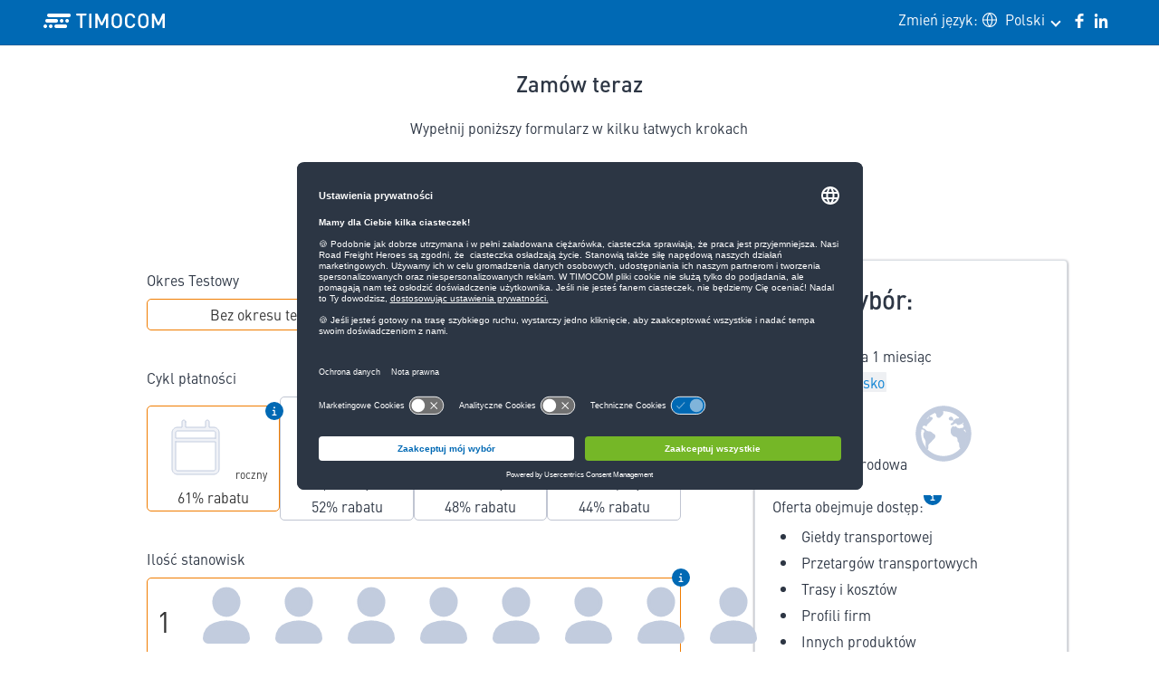

--- FILE ---
content_type: text/html; charset=UTF-8
request_url: https://sklep.timocom.pl/kup-teraz/umowa-1-miesiac/
body_size: 24886
content:
<!DOCTYPE html>
<html lang="pl-PL" class="no-js">
<head>
<meta charset="utf-8" />
			<!--usercentrics code -->
				<style>
      #usercentrics-root{
        overflow: hidden;
      }
    </style>
		<script id="usercentrics-cmp" src="https://app.usercentrics.eu/browser-ui/latest/loader.js" data-settings-id="aGs-woxRS" async></script>
		<!-- usercentrics code eof -->
				<!-- new GTM Google Tag Manager -->
	<script type="text/javascript">
        // create dataLayer
		window.dataLayer = window.dataLayer || [];
		function gtag() {
			dataLayer.push(arguments);
		}
        // set „denied" as default for both ad and analytics storage, as well as ad_user_data and ad_personalization,
		gtag("consent", "default", {
			ad_user_data: "denied",
			ad_personalization: "denied",
			ad_storage: "denied",
			analytics_storage: "denied",
            wait_for_update: 2000 // milliseconds to wait for update
        });

        // Enable ads data redaction by default [optional]
		gtag("set", "ads_data_redaction", true);
	</script>

	<script type="text/javascript">
        // Google Tag Manager
		(function(w, d, s, l, i) {
			w[l] = w[l] || [];
			w[l].push({
				'gtm.start': new Date().getTime(),
				event: 'gtm.js'
			});
			var f = d.getElementsByTagName(s)[0],
			j = d.createElement(s),
			dl = l != 'dataLayer' ? '&l=' + l : '';
			j.async = true;
			j.src =
			'https://www.googletagmanager.com/gtm.js?id=' + i + dl;
			f.parentNode.insertBefore(j, f);
		})(window, document, 'script', 'dataLayer', 'GTM-WV7ZKPN');
	</script>
	<!-- new GTM Google Tag Manager eof -->
	<!-- mouseflow -->
	<script type="text/javascript"> window._mfq = window._mfq || []; (function() { var mf = document.createElement("script"); mf.type = "text/javascript"; mf.defer = true; mf.src = "//cdn.mouseflow.com/projects/00ca1c07-9600-4bd8-a960-870de264f46d.js"; document.getElementsByTagName("head")[0].appendChild(mf); })(); </script>
	<!-- mouseflow eof-->
	<!-- Hotjar Tracking Code for https://sklep.timocom.pl -->
	<script>
		(function(h,o,t,j,a,r){
			h.hj=h.hj||function(){(h.hj.q=h.hj.q||[]).push(arguments)};
			h._hjSettings={hjid:3021230,hjsv:6};
			a=o.getElementsByTagName('head')[0];
			r=o.createElement('script');r.async=1;
			r.src=t+h._hjSettings.hjid+j+h._hjSettings.hjsv;
			a.appendChild(r);
		})(window,document,'https://static.hotjar.com/c/hotjar-','.js?sv=');
	</script>
	<!-- Hotjar Tracking Code for https://sklep.timocom.pl eof -->
	
<meta name="viewport" content="width=device-width, initial-scale=1.0"/>
		<title>TIMOCOM - abonament i umowa 1 miesiac</title>
<meta name='robots' content='index, follow' />
	<style>img:is([sizes="auto" i], [sizes^="auto," i]) { contain-intrinsic-size: 3000px 1500px }</style>
	<link rel="alternate" href="https://sklep.timocom.pl/en/buy-now/" hreflang="en" />
<link rel="alternate" href="https://sklep.timocom.pl/lt/pirkti-dabar/" hreflang="lt" />
<link rel="alternate" href="https://sklep.timocom.pl/kup-teraz/" hreflang="pl" />
<link rel="alternate" href="https://sklep.timocom.pl/ua/ua-%d0%bf%d1%80%d0%be%d0%bf%d0%be%d0%b7%d0%b8%d1%86%d1%96%d1%8f/" hreflang="uk" />
<link rel="alternate" href="https://sklep.timocom.pl/ru/%d0%bf%d1%80%d0%b5%d0%b4%d0%bb%d0%be%d0%b6%d0%b5%d0%bd%d0%b8%d0%b5/" hreflang="ru" />
<link rel='dns-prefetch' href='//fonts.googleapis.com' />
<script type="text/javascript">
/* <![CDATA[ */
window._wpemojiSettings = {"baseUrl":"https:\/\/s.w.org\/images\/core\/emoji\/16.0.1\/72x72\/","ext":".png","svgUrl":"https:\/\/s.w.org\/images\/core\/emoji\/16.0.1\/svg\/","svgExt":".svg","source":{"concatemoji":"https:\/\/sklep.timocom.pl\/wp-includes\/js\/wp-emoji-release.min.js?ver=1768739925"}};
/*! This file is auto-generated */
!function(s,n){var o,i,e;function c(e){try{var t={supportTests:e,timestamp:(new Date).valueOf()};sessionStorage.setItem(o,JSON.stringify(t))}catch(e){}}function p(e,t,n){e.clearRect(0,0,e.canvas.width,e.canvas.height),e.fillText(t,0,0);var t=new Uint32Array(e.getImageData(0,0,e.canvas.width,e.canvas.height).data),a=(e.clearRect(0,0,e.canvas.width,e.canvas.height),e.fillText(n,0,0),new Uint32Array(e.getImageData(0,0,e.canvas.width,e.canvas.height).data));return t.every(function(e,t){return e===a[t]})}function u(e,t){e.clearRect(0,0,e.canvas.width,e.canvas.height),e.fillText(t,0,0);for(var n=e.getImageData(16,16,1,1),a=0;a<n.data.length;a++)if(0!==n.data[a])return!1;return!0}function f(e,t,n,a){switch(t){case"flag":return n(e,"\ud83c\udff3\ufe0f\u200d\u26a7\ufe0f","\ud83c\udff3\ufe0f\u200b\u26a7\ufe0f")?!1:!n(e,"\ud83c\udde8\ud83c\uddf6","\ud83c\udde8\u200b\ud83c\uddf6")&&!n(e,"\ud83c\udff4\udb40\udc67\udb40\udc62\udb40\udc65\udb40\udc6e\udb40\udc67\udb40\udc7f","\ud83c\udff4\u200b\udb40\udc67\u200b\udb40\udc62\u200b\udb40\udc65\u200b\udb40\udc6e\u200b\udb40\udc67\u200b\udb40\udc7f");case"emoji":return!a(e,"\ud83e\udedf")}return!1}function g(e,t,n,a){var r="undefined"!=typeof WorkerGlobalScope&&self instanceof WorkerGlobalScope?new OffscreenCanvas(300,150):s.createElement("canvas"),o=r.getContext("2d",{willReadFrequently:!0}),i=(o.textBaseline="top",o.font="600 32px Arial",{});return e.forEach(function(e){i[e]=t(o,e,n,a)}),i}function t(e){var t=s.createElement("script");t.src=e,t.defer=!0,s.head.appendChild(t)}"undefined"!=typeof Promise&&(o="wpEmojiSettingsSupports",i=["flag","emoji"],n.supports={everything:!0,everythingExceptFlag:!0},e=new Promise(function(e){s.addEventListener("DOMContentLoaded",e,{once:!0})}),new Promise(function(t){var n=function(){try{var e=JSON.parse(sessionStorage.getItem(o));if("object"==typeof e&&"number"==typeof e.timestamp&&(new Date).valueOf()<e.timestamp+604800&&"object"==typeof e.supportTests)return e.supportTests}catch(e){}return null}();if(!n){if("undefined"!=typeof Worker&&"undefined"!=typeof OffscreenCanvas&&"undefined"!=typeof URL&&URL.createObjectURL&&"undefined"!=typeof Blob)try{var e="postMessage("+g.toString()+"("+[JSON.stringify(i),f.toString(),p.toString(),u.toString()].join(",")+"));",a=new Blob([e],{type:"text/javascript"}),r=new Worker(URL.createObjectURL(a),{name:"wpTestEmojiSupports"});return void(r.onmessage=function(e){c(n=e.data),r.terminate(),t(n)})}catch(e){}c(n=g(i,f,p,u))}t(n)}).then(function(e){for(var t in e)n.supports[t]=e[t],n.supports.everything=n.supports.everything&&n.supports[t],"flag"!==t&&(n.supports.everythingExceptFlag=n.supports.everythingExceptFlag&&n.supports[t]);n.supports.everythingExceptFlag=n.supports.everythingExceptFlag&&!n.supports.flag,n.DOMReady=!1,n.readyCallback=function(){n.DOMReady=!0}}).then(function(){return e}).then(function(){var e;n.supports.everything||(n.readyCallback(),(e=n.source||{}).concatemoji?t(e.concatemoji):e.wpemoji&&e.twemoji&&(t(e.twemoji),t(e.wpemoji)))}))}((window,document),window._wpemojiSettings);
/* ]]> */
</script>
<style id='wp-emoji-styles-inline-css' type='text/css'>

	img.wp-smiley, img.emoji {
		display: inline !important;
		border: none !important;
		box-shadow: none !important;
		height: 1em !important;
		width: 1em !important;
		margin: 0 0.07em !important;
		vertical-align: -0.1em !important;
		background: none !important;
		padding: 0 !important;
	}
</style>
<link rel='stylesheet' id='wp-block-library-css' href='https://sklep.timocom.pl/wp-includes/css/dist/block-library/style.min.css?ver=1768739925' type='text/css' media='all' />
<style id='classic-theme-styles-inline-css' type='text/css'>
/*! This file is auto-generated */
.wp-block-button__link{color:#fff;background-color:#32373c;border-radius:9999px;box-shadow:none;text-decoration:none;padding:calc(.667em + 2px) calc(1.333em + 2px);font-size:1.125em}.wp-block-file__button{background:#32373c;color:#fff;text-decoration:none}
</style>
<style id='global-styles-inline-css' type='text/css'>
:root{--wp--preset--aspect-ratio--square: 1;--wp--preset--aspect-ratio--4-3: 4/3;--wp--preset--aspect-ratio--3-4: 3/4;--wp--preset--aspect-ratio--3-2: 3/2;--wp--preset--aspect-ratio--2-3: 2/3;--wp--preset--aspect-ratio--16-9: 16/9;--wp--preset--aspect-ratio--9-16: 9/16;--wp--preset--color--black: #000000;--wp--preset--color--cyan-bluish-gray: #abb8c3;--wp--preset--color--white: #ffffff;--wp--preset--color--pale-pink: #f78da7;--wp--preset--color--vivid-red: #cf2e2e;--wp--preset--color--luminous-vivid-orange: #ff6900;--wp--preset--color--luminous-vivid-amber: #fcb900;--wp--preset--color--light-green-cyan: #7bdcb5;--wp--preset--color--vivid-green-cyan: #00d084;--wp--preset--color--pale-cyan-blue: #8ed1fc;--wp--preset--color--vivid-cyan-blue: #0693e3;--wp--preset--color--vivid-purple: #9b51e0;--wp--preset--gradient--vivid-cyan-blue-to-vivid-purple: linear-gradient(135deg,rgba(6,147,227,1) 0%,rgb(155,81,224) 100%);--wp--preset--gradient--light-green-cyan-to-vivid-green-cyan: linear-gradient(135deg,rgb(122,220,180) 0%,rgb(0,208,130) 100%);--wp--preset--gradient--luminous-vivid-amber-to-luminous-vivid-orange: linear-gradient(135deg,rgba(252,185,0,1) 0%,rgba(255,105,0,1) 100%);--wp--preset--gradient--luminous-vivid-orange-to-vivid-red: linear-gradient(135deg,rgba(255,105,0,1) 0%,rgb(207,46,46) 100%);--wp--preset--gradient--very-light-gray-to-cyan-bluish-gray: linear-gradient(135deg,rgb(238,238,238) 0%,rgb(169,184,195) 100%);--wp--preset--gradient--cool-to-warm-spectrum: linear-gradient(135deg,rgb(74,234,220) 0%,rgb(151,120,209) 20%,rgb(207,42,186) 40%,rgb(238,44,130) 60%,rgb(251,105,98) 80%,rgb(254,248,76) 100%);--wp--preset--gradient--blush-light-purple: linear-gradient(135deg,rgb(255,206,236) 0%,rgb(152,150,240) 100%);--wp--preset--gradient--blush-bordeaux: linear-gradient(135deg,rgb(254,205,165) 0%,rgb(254,45,45) 50%,rgb(107,0,62) 100%);--wp--preset--gradient--luminous-dusk: linear-gradient(135deg,rgb(255,203,112) 0%,rgb(199,81,192) 50%,rgb(65,88,208) 100%);--wp--preset--gradient--pale-ocean: linear-gradient(135deg,rgb(255,245,203) 0%,rgb(182,227,212) 50%,rgb(51,167,181) 100%);--wp--preset--gradient--electric-grass: linear-gradient(135deg,rgb(202,248,128) 0%,rgb(113,206,126) 100%);--wp--preset--gradient--midnight: linear-gradient(135deg,rgb(2,3,129) 0%,rgb(40,116,252) 100%);--wp--preset--font-size--small: 13px;--wp--preset--font-size--medium: 20px;--wp--preset--font-size--large: 36px;--wp--preset--font-size--x-large: 42px;--wp--preset--spacing--20: 0.44rem;--wp--preset--spacing--30: 0.67rem;--wp--preset--spacing--40: 1rem;--wp--preset--spacing--50: 1.5rem;--wp--preset--spacing--60: 2.25rem;--wp--preset--spacing--70: 3.38rem;--wp--preset--spacing--80: 5.06rem;--wp--preset--shadow--natural: 6px 6px 9px rgba(0, 0, 0, 0.2);--wp--preset--shadow--deep: 12px 12px 50px rgba(0, 0, 0, 0.4);--wp--preset--shadow--sharp: 6px 6px 0px rgba(0, 0, 0, 0.2);--wp--preset--shadow--outlined: 6px 6px 0px -3px rgba(255, 255, 255, 1), 6px 6px rgba(0, 0, 0, 1);--wp--preset--shadow--crisp: 6px 6px 0px rgba(0, 0, 0, 1);}:where(.is-layout-flex){gap: 0.5em;}:where(.is-layout-grid){gap: 0.5em;}body .is-layout-flex{display: flex;}.is-layout-flex{flex-wrap: wrap;align-items: center;}.is-layout-flex > :is(*, div){margin: 0;}body .is-layout-grid{display: grid;}.is-layout-grid > :is(*, div){margin: 0;}:where(.wp-block-columns.is-layout-flex){gap: 2em;}:where(.wp-block-columns.is-layout-grid){gap: 2em;}:where(.wp-block-post-template.is-layout-flex){gap: 1.25em;}:where(.wp-block-post-template.is-layout-grid){gap: 1.25em;}.has-black-color{color: var(--wp--preset--color--black) !important;}.has-cyan-bluish-gray-color{color: var(--wp--preset--color--cyan-bluish-gray) !important;}.has-white-color{color: var(--wp--preset--color--white) !important;}.has-pale-pink-color{color: var(--wp--preset--color--pale-pink) !important;}.has-vivid-red-color{color: var(--wp--preset--color--vivid-red) !important;}.has-luminous-vivid-orange-color{color: var(--wp--preset--color--luminous-vivid-orange) !important;}.has-luminous-vivid-amber-color{color: var(--wp--preset--color--luminous-vivid-amber) !important;}.has-light-green-cyan-color{color: var(--wp--preset--color--light-green-cyan) !important;}.has-vivid-green-cyan-color{color: var(--wp--preset--color--vivid-green-cyan) !important;}.has-pale-cyan-blue-color{color: var(--wp--preset--color--pale-cyan-blue) !important;}.has-vivid-cyan-blue-color{color: var(--wp--preset--color--vivid-cyan-blue) !important;}.has-vivid-purple-color{color: var(--wp--preset--color--vivid-purple) !important;}.has-black-background-color{background-color: var(--wp--preset--color--black) !important;}.has-cyan-bluish-gray-background-color{background-color: var(--wp--preset--color--cyan-bluish-gray) !important;}.has-white-background-color{background-color: var(--wp--preset--color--white) !important;}.has-pale-pink-background-color{background-color: var(--wp--preset--color--pale-pink) !important;}.has-vivid-red-background-color{background-color: var(--wp--preset--color--vivid-red) !important;}.has-luminous-vivid-orange-background-color{background-color: var(--wp--preset--color--luminous-vivid-orange) !important;}.has-luminous-vivid-amber-background-color{background-color: var(--wp--preset--color--luminous-vivid-amber) !important;}.has-light-green-cyan-background-color{background-color: var(--wp--preset--color--light-green-cyan) !important;}.has-vivid-green-cyan-background-color{background-color: var(--wp--preset--color--vivid-green-cyan) !important;}.has-pale-cyan-blue-background-color{background-color: var(--wp--preset--color--pale-cyan-blue) !important;}.has-vivid-cyan-blue-background-color{background-color: var(--wp--preset--color--vivid-cyan-blue) !important;}.has-vivid-purple-background-color{background-color: var(--wp--preset--color--vivid-purple) !important;}.has-black-border-color{border-color: var(--wp--preset--color--black) !important;}.has-cyan-bluish-gray-border-color{border-color: var(--wp--preset--color--cyan-bluish-gray) !important;}.has-white-border-color{border-color: var(--wp--preset--color--white) !important;}.has-pale-pink-border-color{border-color: var(--wp--preset--color--pale-pink) !important;}.has-vivid-red-border-color{border-color: var(--wp--preset--color--vivid-red) !important;}.has-luminous-vivid-orange-border-color{border-color: var(--wp--preset--color--luminous-vivid-orange) !important;}.has-luminous-vivid-amber-border-color{border-color: var(--wp--preset--color--luminous-vivid-amber) !important;}.has-light-green-cyan-border-color{border-color: var(--wp--preset--color--light-green-cyan) !important;}.has-vivid-green-cyan-border-color{border-color: var(--wp--preset--color--vivid-green-cyan) !important;}.has-pale-cyan-blue-border-color{border-color: var(--wp--preset--color--pale-cyan-blue) !important;}.has-vivid-cyan-blue-border-color{border-color: var(--wp--preset--color--vivid-cyan-blue) !important;}.has-vivid-purple-border-color{border-color: var(--wp--preset--color--vivid-purple) !important;}.has-vivid-cyan-blue-to-vivid-purple-gradient-background{background: var(--wp--preset--gradient--vivid-cyan-blue-to-vivid-purple) !important;}.has-light-green-cyan-to-vivid-green-cyan-gradient-background{background: var(--wp--preset--gradient--light-green-cyan-to-vivid-green-cyan) !important;}.has-luminous-vivid-amber-to-luminous-vivid-orange-gradient-background{background: var(--wp--preset--gradient--luminous-vivid-amber-to-luminous-vivid-orange) !important;}.has-luminous-vivid-orange-to-vivid-red-gradient-background{background: var(--wp--preset--gradient--luminous-vivid-orange-to-vivid-red) !important;}.has-very-light-gray-to-cyan-bluish-gray-gradient-background{background: var(--wp--preset--gradient--very-light-gray-to-cyan-bluish-gray) !important;}.has-cool-to-warm-spectrum-gradient-background{background: var(--wp--preset--gradient--cool-to-warm-spectrum) !important;}.has-blush-light-purple-gradient-background{background: var(--wp--preset--gradient--blush-light-purple) !important;}.has-blush-bordeaux-gradient-background{background: var(--wp--preset--gradient--blush-bordeaux) !important;}.has-luminous-dusk-gradient-background{background: var(--wp--preset--gradient--luminous-dusk) !important;}.has-pale-ocean-gradient-background{background: var(--wp--preset--gradient--pale-ocean) !important;}.has-electric-grass-gradient-background{background: var(--wp--preset--gradient--electric-grass) !important;}.has-midnight-gradient-background{background: var(--wp--preset--gradient--midnight) !important;}.has-small-font-size{font-size: var(--wp--preset--font-size--small) !important;}.has-medium-font-size{font-size: var(--wp--preset--font-size--medium) !important;}.has-large-font-size{font-size: var(--wp--preset--font-size--large) !important;}.has-x-large-font-size{font-size: var(--wp--preset--font-size--x-large) !important;}
:where(.wp-block-post-template.is-layout-flex){gap: 1.25em;}:where(.wp-block-post-template.is-layout-grid){gap: 1.25em;}
:where(.wp-block-columns.is-layout-flex){gap: 2em;}:where(.wp-block-columns.is-layout-grid){gap: 2em;}
:root :where(.wp-block-pullquote){font-size: 1.5em;line-height: 1.6;}
</style>
<link rel='stylesheet' id='spectre-css' href='https://sklep.timocom.pl/wp-content/themes/wp-jac-spectre-tc/css/spectre.min.css?ver=1768739925' type='text/css' media='all' />
<link rel='stylesheet' id='swipebox-css' href='https://sklep.timocom.pl/wp-content/themes/wp-jac-spectre-tc/swipebox/css/swipebox.css?ver=1768739925' type='text/css' media='all' />
<link rel='stylesheet' id='slick-css' href='https://sklep.timocom.pl/wp-content/themes/wp-jac-spectre-tc/slick/slick.css?ver=1768739925' type='text/css' media='all' />
<link rel='stylesheet' id='slick-theme-css' href='https://sklep.timocom.pl/wp-content/themes/wp-jac-spectre-tc/slick/slick-theme.css?ver=1768739925' type='text/css' media='all' />
<link rel='stylesheet' id='main-style-css' href='https://sklep.timocom.pl/wp-content/themes/wp-jac-spectre-tc/style.css?ver=1768739925' type='text/css' media='all' />
<link rel='stylesheet' id='icons-css' href='https://fonts.googleapis.com/css2?family=Material+Icons&#038;ver=1768739925' type='text/css' media='all' />
<script type="text/javascript" src="https://sklep.timocom.pl/wp-includes/js/jquery/jquery.min.js?ver=1768739925" id="jquery-core-js"></script>
<script type="text/javascript" src="https://sklep.timocom.pl/wp-includes/js/jquery/jquery-migrate.min.js?ver=1768739925" id="jquery-migrate-js"></script>
<link rel="EditURI" type="application/rsd+xml" title="RSD" href="https://sklep.timocom.pl/xmlrpc.php?rsd" />

<link rel="canonical" href="https://sklep.timocom.pl/kup-teraz/" />
<link rel='shortlink' href='https://sklep.timocom.pl/?p=63661' />
<link rel="alternate" title="oEmbed (JSON)" type="application/json+oembed" href="https://sklep.timocom.pl/wp-json/oembed/1.0/embed?url=https%3A%2F%2Fsklep.timocom.pl%2Fkup-teraz%2F&#038;lang=pl" />
<link rel="alternate" title="oEmbed (XML)" type="text/xml+oembed" href="https://sklep.timocom.pl/wp-json/oembed/1.0/embed?url=https%3A%2F%2Fsklep.timocom.pl%2Fkup-teraz%2F&#038;format=xml&#038;lang=pl" />


<!-- This site is optimized with the Simple SEO plugin v2.0.33 - https://wordpress.org/plugins/cds-simple-seo/ -->
<meta name="description" content="Wypełnij formularz i dołącz do Giełdy Transportowej TIMOCOM" />
<meta property="og:site_name" content="TIMOCOM" />
<meta property="og:url" content="https://sklep.timocom.pl/kup-teraz/" />
<meta property="og:type" content="website" />
<meta property="og:title" content="TIMOCOM" />
<meta property="og:description" content="Wypełnij formularz i dołącz do Giełdy Transportowej TIMOCOM" />
<meta name="twitter:title" content="TIMOCOM" />
<meta name="twitter:description" content="Wypełnij formularz i dołącz do Giełdy Transportowej TIMOCOM" />
<link rel="canonical" href="https://sklep.timocom.pl/kup-teraz/" />
<!-- / Simple SEO plugin. -->

<link rel="icon" href="https://sklep.timocom.pl/wp-content/uploads/2020/07/cropped-favicon-32x32.png" sizes="32x32" />
<link rel="icon" href="https://sklep.timocom.pl/wp-content/uploads/2020/07/cropped-favicon-192x192.png" sizes="192x192" />
<link rel="apple-touch-icon" href="https://sklep.timocom.pl/wp-content/uploads/2020/07/cropped-favicon-180x180.png" />
<meta name="msapplication-TileImage" content="https://sklep.timocom.pl/wp-content/uploads/2020/07/cropped-favicon-270x270.png" />
	</head>
		<body data-rsssl=1 class="wp-singular page-template-default page page-id-63661 wp-custom-logo wp-theme-wp-jac-spectre-tc not-home wp_jac_lp_css lang-pl_PL">
								<!-- Google Tag Manager (noscript) -->
					<noscript><iframe src="https://www.googletagmanager.com/ns.html?id=GTM-WV7ZKPN"
						height="0" width="0" style="display:none;visibility:hidden"></iframe></noscript>
						<!-- End Google Tag Manager (noscript) -->
														<div class="main-holder"><!-- main starts here -->
																				<header>
													<div class="container grid-xxl">												<div class="columns col-gapless">
														<div class="column col-4 col-md-4">
								<div class="logo-container">
									<a href="https://sklep.timocom.pl">
		<img src="https://sklep.timocom.pl/wp-content/uploads/2020/08/TIMOCOM_logo.svg" class="img-responsive site-logo" alt="Sklep TIMOCOM"></a>								</div>
							</div>
							<div class="column hide-md column col-5 col-md-5">
								<div class="menu-container top-menu p-03 text-left">
																	</div>
							</div>
														<div class="column col-3 col-md-6">
								<div class="menu-container top-menu text-right p-2">
																		<div class="text-white d-inline-block" title="Zmień język">
										<span class="hide-sm text-white d-inline-block" style="line-height:1.2rem; vertical-align: middle;">Zmień język:</span> <svg xmlns="http://www.w3.org/2000/svg" width="18" height="18" viewBox="0 0 24 24" fill="none" stroke="currentColor" stroke-width="1.5" stroke-linecap="round" stroke-linejoin="round" style="vertical-align: bottom;">
  <circle cx="12" cy="12" r="10"/>
  <path d="M2 12h20"/>
  <path d="M12 2a15.3 15.3 0 0 1 0 20"/>
  <path d="M12 2a15.3 15.3 0 0 0 0 20"/>
</svg>
</div>
									<div class="text-left dropdown dropdown-right"><a class="first-level btn btn-link dropdown-toggle pll-parent-menu-item menu-item menu-item-type-custom menu-item-object-custom menu-item-has-children" tabindex="0" href="#pll_switcher">Polski <i class="wp-jac-chevron-down"></i></a><ul class="sub-menu menu">
	<li id="menu-item-2337-hu" class="lang-item lang-item-90 lang-item-hu no-translation lang-item-first menu-item menu-item-type-custom menu-item-object-custom menu-item-2337-hu"><a href="//umowa-na-1-miesiac/" hreflang="hu-HU" lang="hu-HU">Magyarország / Magyar</a>
	<li id="menu-item-2337-hr" class="lang-item lang-item-95 lang-item-hr no-translation menu-item menu-item-type-custom menu-item-object-custom menu-item-2337-hr"><a href="//umowa-na-1-miesiac/" hreflang="hr" lang="hr">Hrvatski</a>
	<li id="menu-item-2337-sl" class="lang-item lang-item-100 lang-item-sl no-translation menu-item menu-item-type-custom menu-item-object-custom menu-item-2337-sl"><a href="//umowa-na-1-miesiac/" hreflang="sl-SI" lang="sl-SI">Slovenščina</a>
	<li id="menu-item-2337-sr" class="lang-item lang-item-105 lang-item-sr no-translation menu-item menu-item-type-custom menu-item-object-custom menu-item-2337-sr"><a href="//umowa-na-1-miesiac/" hreflang="sr-RS" lang="sr-RS">Српски језик</a>
	<li id="menu-item-2337-cs" class="lang-item lang-item-110 lang-item-cs no-translation menu-item menu-item-type-custom menu-item-object-custom menu-item-2337-cs"><a href="//umowa-na-1-miesiac/" hreflang="cs-CZ" lang="cs-CZ">Čeština</a>
	<li id="menu-item-2337-mk" class="lang-item lang-item-115 lang-item-mk no-translation menu-item menu-item-type-custom menu-item-object-custom menu-item-2337-mk"><a href="//umowa-na-1-miesiac/" hreflang="mk-MK" lang="mk-MK">македонски јазик</a>
	<li id="menu-item-2337-en" class="lang-item lang-item-52 lang-item-en menu-item menu-item-type-custom menu-item-object-custom menu-item-2337-en"><a href="https://sklep.timocom.pl/en/buy-now/agreement-for-1-month/" hreflang="en-GB" lang="en-GB">English</a>
	<li id="menu-item-2337-lt" class="lang-item lang-item-19 lang-item-lt menu-item menu-item-type-custom menu-item-object-custom menu-item-2337-lt"><a href="https://sklep.timocom.pl/lt/pirkti-dabar/sutartis-skirta-1-menuo/" hreflang="lt-LT" lang="lt-LT">Lietuvių</a>
	<li id="menu-item-2337-pl" class="lang-item lang-item-16 lang-item-pl current-lang menu-item menu-item-type-custom menu-item-object-custom menu-item-2337-pl"><a href="https://sklep.timocom.pl/kup-teraz/umowa-na-1-miesiac/" hreflang="pl-PL" lang="pl-PL">Polski</a>
	<li id="menu-item-2337-ua" class="lang-item lang-item-67 lang-item-ua menu-item menu-item-type-custom menu-item-object-custom menu-item-2337-ua"><a href="https://sklep.timocom.pl/ua/ua-%d0%bf%d1%80%d0%be%d0%bf%d0%be%d0%b7%d0%b8%d1%86%d1%96%d1%8f/%d0%b4%d0%be%d0%b3%d0%be%d0%b2%d1%96%d1%80-%d0%bd%d0%b0-1-%d0%bc%d1%96%d1%81%d1%8f%d1%86%d1%8c/" hreflang="uk" lang="uk">Українська</a>
	<li id="menu-item-2337-ru" class="lang-item lang-item-62 lang-item-ru menu-item menu-item-type-custom menu-item-object-custom menu-item-2337-ru"><a href="https://sklep.timocom.pl/ru/%d0%bf%d1%80%d0%b5%d0%b4%d0%bb%d0%be%d0%b6%d0%b5%d0%bd%d0%b8%d0%b5/%d1%81%d0%be%d0%b3%d0%bb%d0%b0%d1%88%d0%b5%d0%bd%d0%b8%d0%b5-%d0%bd%d0%b0-1-%d0%bc%d0%b5%d1%81%d1%8f%d1%86/" hreflang="ru-RU" lang="ru-RU">Русский</a>

</ul></div>

									<div class="d-inline ">
										<div class="wp-jac-social wp-jac-social-timocom"><a href="https://www.facebook.com/timocom.polska/" class="btn btn-link icon-timocom-facebook" target="_blank" title="Odwiedź nasz Facebook"><span>facebook</span></a><a href="https://www.linkedin.com/company/timocom-gmbh/" class="btn btn-link icon-timocom-linkenid" target="_blank" title="Odwiedź naszą stronę Linkedin" ><span>linkedin</span></a></div>									</div>
								</div>
							</div>
													</div>
													</div> 											</header>
					<main>
																			<style>
							.bsd{
								max-width: 1720px !important;
							}
						</style>
						<div class="container grid-xl ">										<script>
			(function($){
				/* set activation price and discount */
								var $default_activation_price = 299;
				$('.default_activation_price').text($default_activation_price);
								/* set activation price and discount eof*/
									var $current_language = "pl".toLowerCase();
					/*if($current_language  == "ru_ua"){
						$('.kraj select option[value!="Україна"]').hide();
						$('.kraj select[name="kraj"]').val('Україна');
						//var $placeholder = "";
						var $placeholder = "";
					}
					else if($current_language  == "bel"){
						$('.kraj select option[value!="Беларусь"]').hide();
						$('.kraj select[name="kraj"]').val('Беларусь');
						//var $placeholder = "";
						var $placeholder = "";
					}
					else if($current_language  == "lt"){
						$('.kraj select option[value!="Lietuva"]').hide();
						$('.kraj select[name="kraj"]').val('Lietuva');
						//var $placeholder = "LT";
						var $placeholder = "";
					}
					if($current_language  == "uk_en"){
						$('.kraj select option[value!="Ukraine"]').hide();
						$('.kraj select[name="kraj"]').val('Ukraine');
						var $placeholder = "";
					}*/
				/*
				else if($current_language  == "pl"){
					$('select option[value!="Polska"]').hide();
					$('select[name="kraj"]').val('Polska');
				}*/
				/*else if($current_language  == "lv" || $current_language  == "lv_en"){
					$('.kraj select option[value!="Latvija"]').hide();
					$('.kraj select[name="kraj"]').val('Latvija');
					//var $placeholder = "LV";
					var $placeholder = "";
				}
				else if($current_language  == "et_ru" || $current_language  == "et_en" || $current_language  == "ee" || $current_language  == "ee_en"){
					$('.kraj select option[value!="Eesti"]').hide();
					$('.kraj select[name="kraj"]').val('Eesti');
					//var $placeholder = "EE";
					var $placeholder = "";
				}
				else if($current_language  == "ru"){
					$('.kraj select option[value!="Россия"]').hide();
					$('.kraj select[name="kraj"]').val('Россия');
					var $placeholder = "";
				}
				else if($current_language  == "by"){
					$('.kraj select option[value!="Беларусь"]').hide();
					$('.kraj select[name="kraj"]').val('Беларусь');
					var $placeholder = "";
				}
				else{
					var $placeholder = "";
				}*/
				var $placeholder = "";
				var $input = $('input[name="nip"]');
				if($placeholder){
				$($input).attr("placeholder", $placeholder);
				$input.change(function(){
					if ($input.val().indexOf($placeholder) === -1 && $input.val().length > 0 ) {
						$input.val($input.val().replace(/[^\d,]/g,''));
						if($input.val().length < 4 || $input.val().indexOf($placeholder) != -1 ){
							$($input).val('').attr("placeholder", $placeholder);
						}
						else{
							$input.val($placeholder + $input.val());}
						}
					});
				}
						$(".first-features li").first().addClass("add-label").text($('select[name="dodatkowe-stanowiska"]').val());
			// // console.log("features set");
			/* agreement table */
			function checkbox_image(){
				$(".image_cykl").each(function(){
					if( $(this).hasClass("image_cykl_"+$cykl_platnosci)){
						$(this).attr("src", "https://dev-st.dfirma.pl/wp-content/themes/wp-jac-spectre-tc/img/check.png");
					}
					else{
						$(this).attr("src", "https://dev-st.dfirma.pl/wp-content/themes/wp-jac-spectre-tc/img/kwadrat.png");
					}
				})
			}
			function check_final_price(){
					//// console.log('sie uruchamiam');
					//var $cena_stanowiska = $('select[name="dodatkowe-stanowiska"]').val().substring(3).match(/\d+/);
					if($('select[name="dodatkowe-stanowiska"]').val().substring(3).match(/\d+/)){
						var $cena_stanowiska = $('select[name="dodatkowe-stanowiska"]').val().substr(3).match(/\d+\.\d+/);	
						if($cena_stanowiska==null){
							$cena_stanowiska = $('select[name="dodatkowe-stanowiska"]').val().substr(3).match(/\d+/);
						}
					}
					else{
						$cena_stanowiska = 0;	
					}
					$(".umowa-stanowiska").text($('select[name="dodatkowe-stanowiska"]').val().split(' ').slice(0,2).join(' '));
					var $cena_plus_stanowiska = parseFloat($('.new-price').data("new-price")) + parseFloat($cena_stanowiska);
					//$(".umowa-cena-finalna").text($cena_plus_stanowiska.toFixed(2).replace(".", ","));
					var $old_price = parseFloat($(".old-price").data("old-price").replace(/\,/g, '.')) ;
					var $old_price_mod = parseFloat(($(".dodatkowe-stanowiska select").prop('selectedIndex')-2)*20);
					if($old_price_mod >0){
						$final_old_price = $old_price + $old_price_mod;
					}
					else{
						$final_old_price = $old_price;	
					}
					if($final_old_price > $cena_plus_stanowiska){
						$(".umowa-cena-wyjsciowa").text($final_old_price.toFixed(2).replace(".", ",") + ' €');
						$(".oplata-stand").text('Opłata standardowa');
					}
					else{
						$(".umowa-cena-wyjsciowa").text('');
						$(".oplata-stand").text('');
					}
				}
				/* contact form 7 */
				//var $def_fast_lane_bonus = 30;
								var $def_fast_lane_bonus = 30;
				//var $def_currency = '&#8364;'
				var $def_currency = '%';
				$('.choose-line .label-warning').html($def_fast_lane_bonus+" "+$def_currency);
				var $previous_choice = $('.activation_price_discount').text();
				$(document).on('click touch',".choose-line", function(e){
					e.preventDefault();   
					var $choice = $(this).data("value");
					$('.choose-line').removeClass('active');
					$(this).addClass('active');
					$("input[name=choose_line][value=" + $choice + "]").prop('checked', true).trigger( "click" );
					 // console.log("Line: "+ $choice);
				});
				/* contact form 7 eof */
				$('.trx_mscf_next').on( 'click touch', function(){
					$(".umowa-imie").text($('input[name="imie"]').val());
					$(".umowa-nazwisko").text($('input[name="nazwisko"]').val());
					$(".umowa-ulica").text($('input[name="ulica"]').val());
					$(".umowa-firma").text($('input[name="firma"]').val());
					$(".umowa-zipcode").text($('input[name="zipcode"]').val());
					$(".umowa-email").text($('input[name="email"]').val());
					$(".umowa-miejscowosc").text($('input[name="miejscowosc"]').val());
					var select_kraj = $('select[name="kraj"]').find("option:selected");
					if (select_kraj.val()) {
						var kraj_text = select_kraj.text();
					}
					else{
						var kraj_text = '';
					}
					$(".umowa-kraj").text(kraj_text);
					$(".umowa-nip").text($('input[name="nip"]').val());
					$(".umowa-telefon").text($('input[name="telefon"]').val());
					$(".umowa-czas").text($('input[name="czas-trwania-umowy"]').val());
					$(".umowa-okres").text($('select[name="cykl-platnosci"]').val());
					$cykl_platnosci = $('select[name="cykl-platnosci"]').prop('selectedIndex');
					checkbox_image();
					check_final_price();
					$(".uzytkownik-imie").text($('input[name="uzytkownik_imie"]').val());
					$(".uzytkownik-nazwisko").text($('input[name="uzytkownik_imie"]').val());
					$(".uzytkownik-zipcode").text($('input[name="uzytkownik_zipcode"]').val());
					$(".uzytkownik-ulica").text($('input[name="uzytkownik_ulica"]').val());
					$(".uzytkownik-firma").text($('input[name="uzytkownik_firma"]').val());
					$(".uzytkownik-miejscowosc").text($('input[name="uzytkownik_miejscowosc"]').val());
					var select_uzytkownik_kraj = $('select[name="uzytkownik_kraj"]').find("option:selected");
					if (select_uzytkownik_kraj.val()) {
						var uzytkownik_kraj_text = select_uzytkownik_kraj.text();
					}
					else{
						var uzytkownik_kraj_text = '';
					}
					$(".uzytkownik-kraj").text(uzytkownik_kraj_text);
					$(".uzytkownik-telefon").text($('input[name="uzytkownik_telefon"]').val());
					
					$(".adresfaktur-imie").text($('input[name="adresfaktur_imie"]').val());
					$(".adresfaktur-nazwisko").text($('input[name="adresfaktur_nazwisko"]').val());
					$(".adresfaktur-zipcode").text($('input[name="adresfaktur_zipcode"]').val());
					$(".adresfaktur-ulica").text($('input[name="adresfaktur_ulica"]').val());
					$(".adresfaktur-firma").text($('input[name="adresfaktur_firma"]').val());
					$(".adresfaktur-miejscowosc").text($('input[name="adresfaktur_miejscowosc"]').val());
					var select_adresfaktur_kraj = $('select[name="adresfaktur_kraj"]').find("option:selected");
					if (select_adresfaktur_kraj.val()) {
						var adresfaktur_kraj_text = select_adresfaktur_kraj.text();
					}
					else{
						var adresfaktur_kraj_text = '';
					}

					$(".adresfaktur-kraj").text(adresfaktur_kraj_text);
					$(".adresfaktur-telefon").text($('input[name="adresfaktur_telefon"]').val());
					$(".partner-umowy").text($('input[name="podpisujacy_imie"]').val() + ' ' + $('input[name="podpisujacy_nazwisko"]').val());
				})
				$('select[name="dodatkowe-stanowiska"]').on('change', function(){
					$(".umowa-stanowiska").text($('select[name="dodatkowe-stanowiska"]').val().split(' ').slice(0,2).join(' '));
					check_final_price();
					$(".first-features li").first().addClass("add-label").text($('select[name="dodatkowe-stanowiska"]').val());
				})
				$('select[name="cykl-platnosci"]').on('change', function(){
					$(".umowa-okres").text($('select[name="cykl-platnosci"]').val());
					$cykl_platnosci = $('select[name="cykl-platnosci"]').prop('selectedIndex');
					checkbox_image();
				})
				/* agreement table eof */
							})( jQuery );
		</script>
		<script>
			(function($){

				var $banner_price = "74";
					//$('#price_banner .label-warning').text($banner_price+'%!');
					//// console.log($banner_price);
				
				/* calculate price */
				function calculate_price(){
					// console.log("calculate price in progress");
					var test_notest = $('#hidden_test').val();
					//var percentage_mod = $(".cykl-platnosci select").val().match(/\d+/);
					if($(".cykl-platnosci select").length){
					var cykl_platnosci_selected = $(".cykl-platnosci select")[0].selectedIndex;
					}
					else{
					var cykl_platnosci_selected = false;
					}
					// console.log("cykl płatnosci selected: "+cykl_platnosci_selected);
					var cykl_platnosci_raw = $('.btn-test.active').data('test');
					var cykl_platnosci_mod;
										 console.log('----------------');
					 console.log('To jezd kraj');
					 console.log("długość: "+"");
					  console.log("wybrany cykl platnosci mod: "+cykl_platnosci_mod);
					 console.log("wybrany cykl platnosci: "+cykl_platnosci_selected);
					 console.log("zniżka: "+ percentage_mod);
					 console.log('----------------');
											// console.log("jest to niekraj");
						if(cykl_platnosci_raw==0){
							cykl_platnosci_mod = 1;
						}
						else{
							cykl_platnosci_mod = 2;
						}
						if(cykl_platnosci_mod==1){
							if(cykl_platnosci_selected==1){
								var percentage_mod = 34;
							}
							if(cykl_platnosci_selected==2){
								var percentage_mod =14;
							}
							if(cykl_platnosci_selected==3){
								var percentage_mod =4;
							}
							if(cykl_platnosci_selected==4){
								var percentage_mod = 0;
							}
						}
						else{
							if(cykl_platnosci_selected==1){
								var percentage_mod = 15;
							}
							if(cykl_platnosci_selected==2){
								var percentage_mod =10;
							}
							if(cykl_platnosci_selected==3){
								var percentage_mod =5;
							}
							if(cykl_platnosci_selected==4){
								var percentage_mod = 0;
							}
						}
										var $divider = 1;
					/* replace option value percentage with actual value */
					//var $test_bonus= [0,3,2,1,0];
										var $test_bonus =[0,15,10,5,0];
					//var $notest_bonus = [0,19,9,3,0];
					//var $notest_bonus = [0,36,16,6,0];
					$notest_bonus = [0,34,14,4,0,];
					
					// sklep miedzynarodowy procenty znizka
					$(".cykl-platnosci select").find("option").each(function(key){
						var $number_in_text = $(this).val().match(/\d+/);
						/*var $number = 8;
						var $final_number = $number / $divider;*/
						var $text = $(this).val();
						var regex = /\d+/;
						if($number_in_text){
							if(cykl_platnosci_raw==1){
								/*$replace = $text.replace(regex,$final_number);*/
								$replace = $text.replace(regex,$test_bonus[key]);
							}
							else{
								/*$replace = $text.replace(regex, $final_number*2);*/
								$replace = $text.replace(regex, $notest_bonus[key]);
							}
							$(this).val($replace);
							$(this).text($replace);
						$divider = $divider * 2;
						}
					});
					/* replace option value percentage with actual value eof */
				
					var currency = "&euro;";
					if(typeof percentage_mod == 'undefined' || !percentage_mod){
						percentage_mod = 0;
					}
					if($(".dodatkowe-stanowiska select").length){
						var price_mod = $(".dodatkowe-stanowiska select").val().substr(3).match(/\d+\.\d+/);
						if(price_mod==null){
							var price_mod = $(".dodatkowe-stanowiska select").val().substr(3).match(/\d+/);
						}
					}
					else{
						var price_mod = 0;
					}

					var users_price_multiplier = $('.dodatkowe-stanowiska option:selected').index()+1;
            		// console.log('Numer indeksu wybranego elementu: ' + users_price_multiplier);
            		var single_user_price = 29.9;
            		var additional_users_price = 0;
            		if(users_price_multiplier<4){
            			price_mod = single_user_price*(users_price_multiplier-1);

            		}
            		else{
            			price_mod = single_user_price*2;
            			additional_users_price = single_user_price*(users_price_multiplier-3);
            		}

            		// console.log("price_mod tutaj: "+price_mod);
            		// console.log("additional users price: "+additional_users_price);
					var old_price = $(".old-price").data("old-price").toString().replace(/\,/g, '.') ;
					var current_price = parseFloat($(".new-price").data("new-price").toString().replace(/\,/g, '.'));
					if(typeof test_notest != 'undefined'){
						current_price = parseFloat(current_price)+parseFloat(test_notest);
						// // console.log(test_notest);
					}
					// // console.log(current_price);
					
					var percentage_change = current_price - ((current_price * percentage_mod)/100);
					var bonus = parseFloat(percentage_mod)/100;
					// // console.log("bonus jest: "+ bonus);
		//var final_price =  parseFloat(percentage_change.toFixed(2)) + parseFloat(price_mod);
		// tutaj stare:
		//var final_price = (current_price + price_mod) - (current_price + price_mod) * bonus+additional_users_price;
		// a tutaj nowe - nie ma bonusu za liczbe stanowisk:
		var final_price = current_price - current_price * bonus+additional_users_price;
		final_price = final_price + price_mod;
		// // console.log("current price: " + current_price);
		// // console.log("stanowiska: " + price_mod);
		// // console.log("bonus price: " + bonus);
		// // console.log("final price: " + final_price);
		final_price = Math.round(final_price * 1000) / 1000;
		//$('.umowa-cena-finalna').html(final_price.toFixed(2));
		var splitted_price = final_price.toFixed(2).split('.');
		$('#final_price').val(final_price.toFixed(2));
		/*var old_price_mod = parseFloat(old_price) + parseFloat(price_mod);*/
		/* price has to increase from 4th position, step: 20 */
		var four_user_price = 29.9;
		var old_price_mod = parseFloat(old_price) + parseFloat(($(".dodatkowe-stanowiska select").prop('selectedIndex'))*four_user_price);
		if(old_price_mod.toFixed(2) == final_price.toFixed(2) ){
			$('.old-price').hide();
		}
		else{
			$('.old-price').show();
		}
		if($(".dodatkowe-stanowiska select").prop('selectedIndex') > 2){
			$('.old-price').html('<s>' + old_price_mod.toFixed(2).toString().replace(/\./g, ',') + '</sup>');
			$('.umowa-cena-wyjsciowa').html(old_price_mod.toFixed(2)+"&#8364;");
			$('#agreement_old_price').val(old_price_mod.toFixed(2));
		}
		else{
			$('.old-price').html('<s>' + old_price.toString().replace(/\./g, ',') + '</sup>');	
		}
		$('.new-price').html(splitted_price[0]+',<sup>'+splitted_price[1] + '</sup>' + currency);
		$('.umowa-cena-finalna').html(splitted_price[0]+'.'+splitted_price[1]);

	}
	/* calculate price eof */
	calculate_price();
	$(document).on('change',".cykl-platnosci select, .dodatkowe-stanowiska select", function(){
		calculate_price();
	});
	$(document).on('click','.btn-test', function(){
		calculate_price();
		set_agreement_date();
		set_activation_price();
	});
	set_activation_price();
	})( jQuery );

</script>
<script>
	document.addEventListener( 'wpcf7mailsent', function( event ) {
		var inputs = event.detail.inputs;
		var post_title = '[PL] oferta';
		var dlugosc_umowy_cyferki = post_title.replace(/[^0-9]/g, '');
		var dlugosc_umowy_final;
		if(dlugosc_umowy_cyferki == 1){
			dlugosc_umowy_final = 'select contract - 1 month';
		}
		if(dlugosc_umowy_cyferki == 3){
			dlugosc_umowy_final = 'select contract - 3 months';
		}
		if(dlugosc_umowy_cyferki == 6){
			dlugosc_umowy_final = 'select contract - 6 months';
		}
		if(dlugosc_umowy_cyferki == 12){
			dlugosc_umowy_final = 'select contract - 12 months';
		}
		if(dlugosc_umowy_cyferki == 24){
			dlugosc_umowy_final = 'select contract - 24 months';
		}
		for ( var i = 0; i < inputs.length; i++ ) {
			if ( 'cykl-platnosci' == inputs[i].name ) {
				var cykl_platnosci = inputs[i].value;
				var cykl_platnosci_cyferki = cykl_platnosci.replace(/[^0-9]/g, '');
				var cykl_platnosci_final;
				if(cykl_platnosci_cyferki == 10){
					cykl_platnosci_final = 'Annually - discount 10%';
				}
				if(cykl_platnosci_cyferki == 5){
					cykl_platnosci_final = 'Half-yearly - discount 5%';
				}
				if(cykl_platnosci_cyferki == 3){
					cykl_platnosci_final = 'Quarterly - discount 3%';
				}
				if(cykl_platnosci_cyferki == ""){
					cykl_platnosci_final = 'Monthly - discount 0%';
				}

			}
			if ( 'final_price' == inputs[i].name ) {
				var final_price = inputs[i].value;
			}
		}

		// // console.log('dlugosc umowy: ' + dlugosc_umowy_final + '\n' + 'cykl platnosci: ' + cykl_platnosci_final + '\n' + 'finalna cena: ' + final_price);
		window.dataLayer = window.dataLayer || [];
		window.dataLayer.push({
			'event': 'order_success',
			'event_category': 'submit_order',
			'event_action': dlugosc_umowy_final, /* First part "select contract"  is static - second part should be changed dynamicliy deepending which contract variant button has been clicked*/
			'event_label': cykl_platnosci_final, /*Change dynamicliy - Add selected payment rhythm (Annually, Half-yearly, Quarterly, Monthly) + Discount*/
			'event_value': final_price,
		});

	}, false );
</script>

<div class="container p-4">
<div class="row">
<div class="col-12">


<div id="offer_wrapper"><div class="offer-wrapper container" id="single_offer_wrapper">
			<form id="single_offer_form">
			
			<h3 class="text-center not-cap">Zamów teraz</h3><p class="text-center">Wypełnij poniższy formularz w kilku łatwych krokach</p><div class="steps-wrapper">
        <style>
        .steps-container {
            --dot-size: 12px;
            --active-dot-size: 16px;
            --dot-color-default: #cccccc;
            --dot-color-active: #0078d4;
            --line-color-default: #cccccc;
            --line-color-active: #0078d4;
            --line-height: 3px;
            --label-color: #333333;
            --label-font-size: inherit;
            --gap: 24px;
        }

        .steps {
            list-style: none;
            padding: 0;
            margin: 40px auto;
            max-width: 800px;
            display: flex;
            justify-content: space-between;
        }

        .step {
            position: relative;
            flex: 1;
            display: flex;
            flex-direction: column;
            align-items: center;
            text-align: center;
            font-size: var(--label-font-size);
            color: var(--label-color);
            padding-top: calc(var(--dot-size) + (var(--gap)/2));
        }

        .step::before {
            content: "";
            position: absolute;
            top: 0;
            left: 50%;
            transform: translateX(-50%);
            width: var(--dot-size);
            height: var(--dot-size);
            border-radius: 50%;
            background-color: var(--dot-color-default);
            z-index: 2;
        }

        .step.active::before {
            top: calc((var(--dot-size) - var(--active-dot-size)) / 2);
            width: var(--active-dot-size);
            height: var(--active-dot-size);
        }

        .step::after {
            content: "";
            position: absolute;
            top: calc((var(--dot-size) / 2) - (var(--line-height) / 2));
            left: -50%;
            right: 50%;
            margin-left: calc((var(--dot-size) / 2) + var(--line-height));
            margin-right: calc((var(--dot-size) / 2) + var(--line-height));
            height: var(--line-height);
            background-color: var(--line-color-default);
            z-index: 1;
        }

        .step.active::after {
            margin-right: calc((var(--active-dot-size) / 2) + var(--line-height));
        }

        .step.active + .step::after {
            margin-left: calc((var(--active-dot-size) / 2) + var(--line-height));
        }

        .step:first-child::after {
            content: none;
        }

        .step.completed::before {
            background-color: var(--dot-color-active);
            width: var(--dot-size);
            height: var(--dot-size);
        }

        .step.completed::after {
            background-color: var(--line-color-active);
        }

        .step.active::before {
            background-color: var(--dot-color-active);
        }

        .step.active::after {
            background-color: var(--line-color-active);
        }

       @media (max-width: 768px) {
		  .steps {
		    flex-direction: column;
		    align-items: flex-start;
		    gap: var(--gap); /* odstęp między krokami */
		    margin-left: calc(var(--gap)/2);
		  }

		  .step {
		    flex-direction: row;
		    align-items: center;
		    justify-content: flex-start;
		    padding-top: 0;
		  }

		  .step::before {
		    position: static;
		    transform: none;
		    margin-right: var(--dot-size);
		  }

		  .step.active::before {
		    top: auto;
		    margin-left:calc(-1 * ((var(--active-dot-size) - var(--dot-size)) / 2));
		  }

		  .step::after {
		  	content: "";
		  	position: absolute;
		  	left: calc((var(--dot-size)) / 2 - (var(--line-height) / 2));
		  	/*bottom: calc(1* (var(--dot-size)*2));*/
		  	top: calc(-1* (var(--dot-size) + (var(--gap) / 2)));
		  	background-color: var(--line-color-default);
		  	z-index: 10;
		  	width:var(--line-height);
		  	height:var(--gap);
		  	margin:0;
		  }
			.step.active + .step::after{
				margin:0;
			}
			
		}

        </style>
        <div class="steps-container"><ul class="steps"><li class="step active">Twoje dane</li><li class="step">Dodatkowe dokumenty</li></ul></div></div>

				<div class="row">
					<div class="col-8">
						
						<!-- offer with options -->
						<div class="single-offer ">
							<!-- test period -->
							<div class="row">
								<div class="col-10 auto">
								
		<!-- test period -->
		<div class="section_holder">
		<p class="header">Okres Testowy</p>
		<div class="wrapper choose-testperiod">
		
			<label class="testperiod_wrapper text-center test-period  check-radio active">
			<input class="hide" type="radio" name="testperiod" value="notest"  checked='checked'>
			<span>Bez okresu testowego</span>
			</label>
			
			<label class="testperiod_wrapper  text-center test-period check-radio ">
			<input class="hide" type="radio"  name="testperiod" value="aftertest" >
			<span>Po okresie testowym</span>
			</label>
			
		</div>
		</div>
		<!-- test period eof -->
								</div>
							</div>
							<div class="row">
							<div class="col-10 auto">
							
			<!-- payment cycle -->
			<div class="section_holder">
				<p class="header">Cykl płatności</p>
				<div class="wrapper payment_cycle_holder">
		
				<div class="check-radio payment_cycle active">
						<label class="has-badge" data-badge="Nie dotyczy kolejnych stanowisk powyżej 1">
							<input class="hide" type="radio" name="payment_cycle" value="12"  checked='checked'">
							<span class="bonus block">
								<svg width="80" height="80" viewBox="0 0 80 80" fill="none" xmlns="http://www.w3.org/2000/svg">
  <path fill-rule="evenodd" clip-rule="evenodd" d="M29 12C29 10.8954 28.1046 10 27 10C25.8954 10 25 10.8954 25 12V18H20C16.6863 18 14 20.6863 14 24V64C14 67.3137 16.6863 70 20 70H60C63.3137 70 66 67.3137 66 64V24C66 20.6863 63.3137 18 60 18H55V12C55 10.8954 54.1046 10 53 10C51.8954 10 51 10.8954 51 12V18H29V12ZM62 30V24C62 22.8954 61.1046 22 60 22H20C18.8954 22 18 22.8954 18 24V30H62ZM18 34H62V64C62 65.1046 61.1046 66 60 66H20C18.8954 66 18 65.1046 18 64V34Z" fill="#C2CCDE" fill-opacity="0.25" stroke="#C2CCDE" stroke-linecap="round" stroke-linejoin="round" />
</svg> <span class="bonus_desc">roczny</span>
							</span>
							<span class="payment_desc block">
								<span class="percent">61%</span> rabatu
							</span>
						</label>
					</div>
			
				<div class="check-radio payment_cycle ">
						<label class="has-badge" data-badge="Nie dotyczy kolejnych stanowisk powyżej 1">
							<input class="hide" type="radio" name="payment_cycle" value="6" ">
							<span class="bonus block">
								<svg width="80" height="80" viewBox="0 0 80 80" fill="none" xmlns="http://www.w3.org/2000/svg">
  <path fill-rule="evenodd" clip-rule="evenodd" d="M29 12C29 10.8954 28.1046 10 27 10C25.8954 10 25 10.8954 25 12V18H20C16.6863 18 14 20.6863 14 24V64C14 67.3137 16.6863 70 20 70H60C63.3137 70 66 67.3137 66 64V24C66 20.6863 63.3137 18 60 18H55V12C55 10.8954 54.1046 10 53 10C51.8954 10 51 10.8954 51 12V18H29V12ZM62 30V24C62 22.8954 61.1046 22 60 22H20C18.8954 22 18 22.8954 18 24V30H62ZM18 34H62V64C62 65.1046 61.1046 66 60 66H20C18.8954 66 18 65.1046 18 64V34Z" fill="#C2CCDE" fill-opacity="0.25" stroke="#C2CCDE" stroke-linecap="round" stroke-linejoin="round" />
</svg> <span class="bonus_desc">półroczny</span>
							</span>
							<span class="payment_desc block">
								<span class="percent">52%</span> rabatu
							</span>
						</label>
					</div>
			
				<div class="check-radio payment_cycle ">
						<label class="has-badge" data-badge="Nie dotyczy kolejnych stanowisk powyżej 1">
							<input class="hide" type="radio" name="payment_cycle" value="3" ">
							<span class="bonus block">
								<svg width="80" height="80" viewBox="0 0 80 80" fill="none" xmlns="http://www.w3.org/2000/svg">
  <path fill-rule="evenodd" clip-rule="evenodd" d="M29 12C29 10.8954 28.1046 10 27 10C25.8954 10 25 10.8954 25 12V18H20C16.6863 18 14 20.6863 14 24V64C14 67.3137 16.6863 70 20 70H60C63.3137 70 66 67.3137 66 64V24C66 20.6863 63.3137 18 60 18H55V12C55 10.8954 54.1046 10 53 10C51.8954 10 51 10.8954 51 12V18H29V12ZM62 30V24C62 22.8954 61.1046 22 60 22H20C18.8954 22 18 22.8954 18 24V30H62ZM18 34H62V64C62 65.1046 61.1046 66 60 66H20C18.8954 66 18 65.1046 18 64V34Z" fill="#C2CCDE" fill-opacity="0.25" stroke="#C2CCDE" stroke-linecap="round" stroke-linejoin="round" />
</svg> <span class="bonus_desc">kwartalny</span>
							</span>
							<span class="payment_desc block">
								<span class="percent">48%</span> rabatu
							</span>
						</label>
					</div>
			
				<div class="check-radio payment_cycle ">
						<label class="has-badge" data-badge="Nie dotyczy kolejnych stanowisk powyżej 1">
							<input class="hide" type="radio" name="payment_cycle" value="1" ">
							<span class="bonus block">
								<svg width="80" height="80" viewBox="0 0 80 80" fill="none" xmlns="http://www.w3.org/2000/svg">
  <path fill-rule="evenodd" clip-rule="evenodd" d="M29 12C29 10.8954 28.1046 10 27 10C25.8954 10 25 10.8954 25 12V18H20C16.6863 18 14 20.6863 14 24V64C14 67.3137 16.6863 70 20 70H60C63.3137 70 66 67.3137 66 64V24C66 20.6863 63.3137 18 60 18H55V12C55 10.8954 54.1046 10 53 10C51.8954 10 51 10.8954 51 12V18H29V12ZM62 30V24C62 22.8954 61.1046 22 60 22H20C18.8954 22 18 22.8954 18 24V30H62ZM18 34H62V64C62 65.1046 61.1046 66 60 66H20C18.8954 66 18 65.1046 18 64V34Z" fill="#C2CCDE" fill-opacity="0.25" stroke="#C2CCDE" stroke-linecap="round" stroke-linejoin="round" />
</svg> <span class="bonus_desc">miesięczny</span>
							</span>
							<span class="payment_desc block">
								<span class="percent">44%</span> rabatu
							</span>
						</label>
					</div>
			
						</div>
			</div>
			<!-- payment cycle eof -->
		
							</div>
							</div>
							<!-- test period eof -->
							<!-- users -->
							<div class="row">
								<div class="col-10 auto">
								
		<!-- users -->
		<div class="section_holder">
			<p class="header">Ilość stanowisk</p>
			<div class="users has-badge" data-badge="każde kolejne stanowisko powyżej 1 to 29,90€ do miesięcznej stawki abonamentu">
				<label>
					<input class="hide" type="radio" checked name="users" value="1">
					<span class="number_users_value">1</span>
				</label>
	<span class="block number_users active number_users_first"><svg width="80" height="80" viewBox="0 0 80 80" fill="none" xmlns="http://www.w3.org/2000/svg">
  <path d="M60 70L20 70C17.7909 70 16 68.2091 16 66C16 59.3836 20.1048 53.4615 26.3003 51.1395L27.5304 50.6785C35.5704 47.6651 44.4296 47.6651 52.4696 50.6785L53.6997 51.1395C59.8952 53.4615 64 59.3836 64 66C64 68.2091 62.2091 70 60 70Z" fill="#C2CCDE" stroke="#C2CCDE" stroke-width="4" stroke-linecap="square" stroke-linejoin="round" />
  <path d="M33.9015 38.8673C37.7294 40.8336 42.2706 40.8336 46.0985 38.8673C49.6611 37.0373 52.2136 33.7042 53.0516 29.7878L53.2752 28.7425C54.1322 24.7375 53.2168 20.5576 50.7644 17.2774L50.4053 16.797C47.9525 13.5163 44.0962 11.5845 40 11.5845C35.9038 11.5845 32.0475 13.5163 29.5947 16.797L29.2356 17.2774C26.7832 20.5576 25.8678 24.7375 26.7248 28.7425L26.9484 29.7878C27.7864 33.7042 30.3389 37.0373 33.9015 38.8673Z" fill="#C2CCDE" stroke="#C2CCDE" stroke-width="4" stroke-linecap="round" stroke-linejoin="round" />
</svg></span><span class="block number_users  "><svg width="80" height="80" viewBox="0 0 80 80" fill="none" xmlns="http://www.w3.org/2000/svg">
  <path d="M60 70L20 70C17.7909 70 16 68.2091 16 66C16 59.3836 20.1048 53.4615 26.3003 51.1395L27.5304 50.6785C35.5704 47.6651 44.4296 47.6651 52.4696 50.6785L53.6997 51.1395C59.8952 53.4615 64 59.3836 64 66C64 68.2091 62.2091 70 60 70Z" fill="#C2CCDE" stroke="#C2CCDE" stroke-width="4" stroke-linecap="square" stroke-linejoin="round" />
  <path d="M33.9015 38.8673C37.7294 40.8336 42.2706 40.8336 46.0985 38.8673C49.6611 37.0373 52.2136 33.7042 53.0516 29.7878L53.2752 28.7425C54.1322 24.7375 53.2168 20.5576 50.7644 17.2774L50.4053 16.797C47.9525 13.5163 44.0962 11.5845 40 11.5845C35.9038 11.5845 32.0475 13.5163 29.5947 16.797L29.2356 17.2774C26.7832 20.5576 25.8678 24.7375 26.7248 28.7425L26.9484 29.7878C27.7864 33.7042 30.3389 37.0373 33.9015 38.8673Z" fill="#C2CCDE" stroke="#C2CCDE" stroke-width="4" stroke-linecap="round" stroke-linejoin="round" />
</svg></span><span class="block number_users  "><svg width="80" height="80" viewBox="0 0 80 80" fill="none" xmlns="http://www.w3.org/2000/svg">
  <path d="M60 70L20 70C17.7909 70 16 68.2091 16 66C16 59.3836 20.1048 53.4615 26.3003 51.1395L27.5304 50.6785C35.5704 47.6651 44.4296 47.6651 52.4696 50.6785L53.6997 51.1395C59.8952 53.4615 64 59.3836 64 66C64 68.2091 62.2091 70 60 70Z" fill="#C2CCDE" stroke="#C2CCDE" stroke-width="4" stroke-linecap="square" stroke-linejoin="round" />
  <path d="M33.9015 38.8673C37.7294 40.8336 42.2706 40.8336 46.0985 38.8673C49.6611 37.0373 52.2136 33.7042 53.0516 29.7878L53.2752 28.7425C54.1322 24.7375 53.2168 20.5576 50.7644 17.2774L50.4053 16.797C47.9525 13.5163 44.0962 11.5845 40 11.5845C35.9038 11.5845 32.0475 13.5163 29.5947 16.797L29.2356 17.2774C26.7832 20.5576 25.8678 24.7375 26.7248 28.7425L26.9484 29.7878C27.7864 33.7042 30.3389 37.0373 33.9015 38.8673Z" fill="#C2CCDE" stroke="#C2CCDE" stroke-width="4" stroke-linecap="round" stroke-linejoin="round" />
</svg></span><span class="block number_users  "><svg width="80" height="80" viewBox="0 0 80 80" fill="none" xmlns="http://www.w3.org/2000/svg">
  <path d="M60 70L20 70C17.7909 70 16 68.2091 16 66C16 59.3836 20.1048 53.4615 26.3003 51.1395L27.5304 50.6785C35.5704 47.6651 44.4296 47.6651 52.4696 50.6785L53.6997 51.1395C59.8952 53.4615 64 59.3836 64 66C64 68.2091 62.2091 70 60 70Z" fill="#C2CCDE" stroke="#C2CCDE" stroke-width="4" stroke-linecap="square" stroke-linejoin="round" />
  <path d="M33.9015 38.8673C37.7294 40.8336 42.2706 40.8336 46.0985 38.8673C49.6611 37.0373 52.2136 33.7042 53.0516 29.7878L53.2752 28.7425C54.1322 24.7375 53.2168 20.5576 50.7644 17.2774L50.4053 16.797C47.9525 13.5163 44.0962 11.5845 40 11.5845C35.9038 11.5845 32.0475 13.5163 29.5947 16.797L29.2356 17.2774C26.7832 20.5576 25.8678 24.7375 26.7248 28.7425L26.9484 29.7878C27.7864 33.7042 30.3389 37.0373 33.9015 38.8673Z" fill="#C2CCDE" stroke="#C2CCDE" stroke-width="4" stroke-linecap="round" stroke-linejoin="round" />
</svg></span><span class="block number_users  "><svg width="80" height="80" viewBox="0 0 80 80" fill="none" xmlns="http://www.w3.org/2000/svg">
  <path d="M60 70L20 70C17.7909 70 16 68.2091 16 66C16 59.3836 20.1048 53.4615 26.3003 51.1395L27.5304 50.6785C35.5704 47.6651 44.4296 47.6651 52.4696 50.6785L53.6997 51.1395C59.8952 53.4615 64 59.3836 64 66C64 68.2091 62.2091 70 60 70Z" fill="#C2CCDE" stroke="#C2CCDE" stroke-width="4" stroke-linecap="square" stroke-linejoin="round" />
  <path d="M33.9015 38.8673C37.7294 40.8336 42.2706 40.8336 46.0985 38.8673C49.6611 37.0373 52.2136 33.7042 53.0516 29.7878L53.2752 28.7425C54.1322 24.7375 53.2168 20.5576 50.7644 17.2774L50.4053 16.797C47.9525 13.5163 44.0962 11.5845 40 11.5845C35.9038 11.5845 32.0475 13.5163 29.5947 16.797L29.2356 17.2774C26.7832 20.5576 25.8678 24.7375 26.7248 28.7425L26.9484 29.7878C27.7864 33.7042 30.3389 37.0373 33.9015 38.8673Z" fill="#C2CCDE" stroke="#C2CCDE" stroke-width="4" stroke-linecap="round" stroke-linejoin="round" />
</svg></span><span class="block number_users  "><svg width="80" height="80" viewBox="0 0 80 80" fill="none" xmlns="http://www.w3.org/2000/svg">
  <path d="M60 70L20 70C17.7909 70 16 68.2091 16 66C16 59.3836 20.1048 53.4615 26.3003 51.1395L27.5304 50.6785C35.5704 47.6651 44.4296 47.6651 52.4696 50.6785L53.6997 51.1395C59.8952 53.4615 64 59.3836 64 66C64 68.2091 62.2091 70 60 70Z" fill="#C2CCDE" stroke="#C2CCDE" stroke-width="4" stroke-linecap="square" stroke-linejoin="round" />
  <path d="M33.9015 38.8673C37.7294 40.8336 42.2706 40.8336 46.0985 38.8673C49.6611 37.0373 52.2136 33.7042 53.0516 29.7878L53.2752 28.7425C54.1322 24.7375 53.2168 20.5576 50.7644 17.2774L50.4053 16.797C47.9525 13.5163 44.0962 11.5845 40 11.5845C35.9038 11.5845 32.0475 13.5163 29.5947 16.797L29.2356 17.2774C26.7832 20.5576 25.8678 24.7375 26.7248 28.7425L26.9484 29.7878C27.7864 33.7042 30.3389 37.0373 33.9015 38.8673Z" fill="#C2CCDE" stroke="#C2CCDE" stroke-width="4" stroke-linecap="round" stroke-linejoin="round" />
</svg></span><span class="block number_users  "><svg width="80" height="80" viewBox="0 0 80 80" fill="none" xmlns="http://www.w3.org/2000/svg">
  <path d="M60 70L20 70C17.7909 70 16 68.2091 16 66C16 59.3836 20.1048 53.4615 26.3003 51.1395L27.5304 50.6785C35.5704 47.6651 44.4296 47.6651 52.4696 50.6785L53.6997 51.1395C59.8952 53.4615 64 59.3836 64 66C64 68.2091 62.2091 70 60 70Z" fill="#C2CCDE" stroke="#C2CCDE" stroke-width="4" stroke-linecap="square" stroke-linejoin="round" />
  <path d="M33.9015 38.8673C37.7294 40.8336 42.2706 40.8336 46.0985 38.8673C49.6611 37.0373 52.2136 33.7042 53.0516 29.7878L53.2752 28.7425C54.1322 24.7375 53.2168 20.5576 50.7644 17.2774L50.4053 16.797C47.9525 13.5163 44.0962 11.5845 40 11.5845C35.9038 11.5845 32.0475 13.5163 29.5947 16.797L29.2356 17.2774C26.7832 20.5576 25.8678 24.7375 26.7248 28.7425L26.9484 29.7878C27.7864 33.7042 30.3389 37.0373 33.9015 38.8673Z" fill="#C2CCDE" stroke="#C2CCDE" stroke-width="4" stroke-linecap="round" stroke-linejoin="round" />
</svg></span><span class="block number_users  "><svg width="80" height="80" viewBox="0 0 80 80" fill="none" xmlns="http://www.w3.org/2000/svg">
  <path d="M60 70L20 70C17.7909 70 16 68.2091 16 66C16 59.3836 20.1048 53.4615 26.3003 51.1395L27.5304 50.6785C35.5704 47.6651 44.4296 47.6651 52.4696 50.6785L53.6997 51.1395C59.8952 53.4615 64 59.3836 64 66C64 68.2091 62.2091 70 60 70Z" fill="#C2CCDE" stroke="#C2CCDE" stroke-width="4" stroke-linecap="square" stroke-linejoin="round" />
  <path d="M33.9015 38.8673C37.7294 40.8336 42.2706 40.8336 46.0985 38.8673C49.6611 37.0373 52.2136 33.7042 53.0516 29.7878L53.2752 28.7425C54.1322 24.7375 53.2168 20.5576 50.7644 17.2774L50.4053 16.797C47.9525 13.5163 44.0962 11.5845 40 11.5845C35.9038 11.5845 32.0475 13.5163 29.5947 16.797L29.2356 17.2774C26.7832 20.5576 25.8678 24.7375 26.7248 28.7425L26.9484 29.7878C27.7864 33.7042 30.3389 37.0373 33.9015 38.8673Z" fill="#C2CCDE" stroke="#C2CCDE" stroke-width="4" stroke-linecap="round" stroke-linejoin="round" />
</svg></span>
			</div>
		</div>
		<!-- users eof -->
	
								</div>
							</div>
							<!-- users eof -->
						</div>
						<!-- offer with options eof -->
					<!-- registration -->
					<div id="registration_form_wrapper">
					
	<div class="step_1 ">
		
		<div id="single_form_placeholder">
			<div class=""><fieldset class="mb-2" id="basic_fieldset"><legend>Twoje dane</legend><p class="grouped"><select name="form_data[tytul]" id="tytul" class="short  "><option  class="text-normal" value="" selected>Tytuł</option><option class="text-normal" value="Mr">Pan</option><option class="text-normal" value="Mrs">Pani</option></select><label class="long "><span>Imię</span><input  class="" maxlength="256" type="text" name="form_data[imie]" value=""></label><label class="long "><span>Nazwisko</span><input  class="" maxlength="256" type="text" name="form_data[nazwisko]" value=""></label></p><p class="grouped"><label class="form-control "><span>Email</span><input  class=" " type="email" name="form_data[email]" value=""></label><label class="form-control "><span>Numer telefonu</span><input  class="" maxlength="256" type="text" name="form_data[telefon]" value=""></label><label class="form-control "><span>NIP</span><input  class="" maxlength="256" type="text" name="form_data[nip]" value=""></label></p><p class="grouped"><label class="form-control "><span>Pełna nazwa firmy</span><input  class="" maxlength="256" type="text" name="form_data[firma]" value=""></label></p><p class="grouped"><label class="form-control "><span>Ulica i nr</span><input  class="" maxlength="256" type="text" name="form_data[ulica]" value=""></label><label class="form-control "><span>Kod pocztowy</span><input  class="" maxlength="256" type="text" name="form_data[zipcode]" value=""></label><label class="form-control "><span>Miejscowość</span><input  class="" maxlength="256" type="text" name="form_data[miejscowosc]" value=""></label><select name="form_data[kraj]" id="kraj" class="form-control  "><option  class="text-normal" value="" selected>Kraj</option><option class="text-normal" value="AM">Armenia</option><option class="text-normal" value="AZ">Azerbejdżan</option><option class="text-normal" value="BY">Białoruś</option><option class="text-normal" value="EE">Estonia</option><option class="text-normal" value="GE">Gruzja</option><option class="text-normal" value="KG">Kirgistan</option><option class="text-normal" value="KZ">Kazachstan</option><option class="text-normal" value="LT">Litwa</option><option class="text-normal" value="LV">Łotwa</option><option class="text-normal" value="PL">Polska</option><option class="text-normal" value="RU">Rosja</option><option class="text-normal" value="TJ">Tadżykistan</option><option class="text-normal" value="TM">Turkmenistan</option><option class="text-normal" value="UA">Ukraina</option><option class="text-normal" value="UZ">Uzbekistan</option></select></p></fieldset></div><p class="grouped"><label class="form-control"><input  type="checkbox" name="form_data[uzytkownik_checkbox]" value="1"><span class="form-control">Adres faktyczny / Adres biura (użytkowania) – jeżeli jest inny</span></label></p><div class="hide"><fieldset class="mb-2" id="user_fieldset"><legend>Real address</legend><p class="grouped"><label class="form-control "><span>Ulica i Numer</span><input  class="" maxlength="256" type="text" name="form_data[uzytkownik_ulica]" value=""></label><label class="form-control "><span>Kod pocztowy</span><input  class="" maxlength="256" type="text" name="form_data[uzytkownik_zipcode]" value=""></label><label class="form-control "><span>Miejscowość</span><input  class="" maxlength="256" type="text" name="form_data[uzytkownik_miejscowosc]" value=""></label><select name="form_data[uzytkownik_kraj]" id="uzytkownik_kraj" class="form-control  "><option  class="text-normal" value="" selected>Kraj</option><option class="text-normal" value="AM">Armenia</option><option class="text-normal" value="AZ">Azerbejdżan</option><option class="text-normal" value="BY">Białoruś</option><option class="text-normal" value="EE">Estonia</option><option class="text-normal" value="GE">Gruzja</option><option class="text-normal" value="KG">Kirgistan</option><option class="text-normal" value="KZ">Kazachstan</option><option class="text-normal" value="LT">Litwa</option><option class="text-normal" value="LV">Łotwa</option><option class="text-normal" value="PL">Polska</option><option class="text-normal" value="RU">Rosja</option><option class="text-normal" value="TJ">Tadżykistan</option><option class="text-normal" value="TM">Turkmenistan</option><option class="text-normal" value="UA">Ukraina</option><option class="text-normal" value="UZ">Uzbekistan</option></select></p></fieldset></div><p class="grouped"><label class="form-control"><input  type="checkbox" name="form_data[adresfaktur_checkbox]" value="1"><span class="form-control">Adres do korespondencji – jeżeli jest inny:</span></label></p><div class="hide"><fieldset class="mb-2" id="invoice_fieldset"><legend>Correspondence address</legend><p class="grouped"><label class="form-control "><span>Ulica i Numer</span><input  class="" maxlength="256" type="text" name="form_data[adresfaktur_ulica]" value=""></label><label class="form-control "><span>Kod pocztowy</span><input  class="" maxlength="256" type="text" name="form_data[adresfaktur_zipcode]" value=""></label><label class="form-control "><span>Miejscowość</span><input  class="" maxlength="256" type="text" name="form_data[adresfaktur_miejscowosc]" value=""></label><select name="form_data[adresfaktur_kraj]" id="adresfaktur_kraj" class="form-control  "><option  class="text-normal" value="" selected>Kraj</option><option class="text-normal" value="AM">Armenia</option><option class="text-normal" value="AZ">Azerbejdżan</option><option class="text-normal" value="BY">Białoruś</option><option class="text-normal" value="EE">Estonia</option><option class="text-normal" value="GE">Gruzja</option><option class="text-normal" value="KG">Kirgistan</option><option class="text-normal" value="KZ">Kazachstan</option><option class="text-normal" value="LT">Litwa</option><option class="text-normal" value="LV">Łotwa</option><option class="text-normal" value="PL">Polska</option><option class="text-normal" value="RU">Rosja</option><option class="text-normal" value="TJ">Tadżykistan</option><option class="text-normal" value="TM">Turkmenistan</option><option class="text-normal" value="UA">Ukraina</option><option class="text-normal" value="UZ">Uzbekistan</option></select></p></fieldset></div><div class=""><fieldset class="mb-2" id="signer_fieldset"><legend>Imię i nazwisko osoby podpisującej umowy.</legend><p class="grouped"><select name="form_data[podpisujacy_tytul]" id="podpisujacy_tytul" class="short  "><option  class="text-normal" value="" selected>Tytuł</option><option class="text-normal" value="Mr">Pan</option><option class="text-normal" value="Mrs">Pani</option></select><label class="long "><span>Imię</span><input  class="" maxlength="256" type="text" name="form_data[podpisujacy_imie]" value=""></label><label class="long "><span>Nazwisko</span><input  class="" maxlength="256" type="text" name="form_data[podpisujacy_nazwisko]" value=""></label></p></fieldset></div><div class=""><fieldset class="mb-2" id="other_fieldset"><p class="grouped"><select name="form_data[rodzaj-przedsiebiorstwa]" id="rodzaj-przedsiebiorstwa" class="form-control  "><option  class="text-normal" value="" selected>Rodzaj przedsiębiorstwa</option><option class="text-normal" value="shipping">Spedycja</option><option class="text-normal" value="carrier_upto_35">Przewoźnik – flota wyłącznie do 3,5 t</option><option class="text-normal" value="carrier_over_35">Przewoźnik – flota powyżej 3,5 t</option><option class="text-normal" value="production_trade">Produkcja/handel</option></select><select name="form_data[relacje]" id="relacje" class="form-control  "><option  class="text-normal" value="" selected>Relacje</option><option class="text-normal" value="national_transport">Transport krajowy</option><option class="text-normal" value="international_transport">Transport międzynarodowy</option></select><select name="form_data[skad]" id="skad" class="form-control  "><option  class="text-normal" value="" selected>O TIMOCOM dowiedziałem się z…</option><option class="text-normal" value="advertisement">Reklama</option><option class="text-normal" value="association">Zrzeszenie</option><option class="text-normal" value="fairs">Targów</option><option class="text-normal" value="former_employer">Były pracodawca</option><option class="text-normal" value="an_article">Artykuł</option><option class="text-normal" value="search_engine">Wyszukiwarka (Google, Bing etc.)</option><option class="text-normal" value="social_media">Social Media (Facebook, Xing etc.)</option><option class="text-normal" value="timocom_customer">Byłem(am) już klientem TIMOCOM</option><option class="text-normal" value="timocom_phone">Telefon od TIMOCOM</option></select></p></fieldset></div><fieldset class="required-field-special" id="bill_fieldset"><input autocomplete="off" type="text" name="form_data[field_overdue_imie]" value=""><input autocomplete="off" type="text" name="form_data[field_overdue_nazwisko]" value =""><input type="hidden" name="form_data[current_time]" value="1768743525"></fieldset>
			<div class="buttons-row">
			<div class="row">
				<div class="col-12">
					<div class="inline-block text-left">
						<a href="https://sklep.timocom.pl" class="button outline primary">Powrót</a>
					</div>
					<div class="inline-block text-right float-right">
						<button data-step="1" class="button form-button next primary">Następny krok</button>
					</div>
				</div>
			</div>
		</div>
		</div>
	</div>
	<div class="step_2 hide">
		
		<div id="second_step_placeholder">
		
		<div id="second_step" class="relative">
		<div class="new-step-title">Identification – Choose between</div>
		<div id="second_step_notice"></div>
			<div class="row">
				<!-- fast -->
				<div class="col-12">
					<div class="new-hero choose-procedure choose-fast  ">
						<div class="new-hero-title is-pointer click-line click-fast">
							<h3 class="not-cap"><svg width="80" height="80" viewBox="0 0 80 80" fill="none" xmlns="http://www.w3.org/2000/svg">
  <path d="M25.2307 40.1819L33.6693 48.7006C34.4467 49.4853 35.707 49.4853 36.4844 48.7006L54.7692 30.2424" stroke="#C2CCDE" stroke-linecap="round" stroke-linejoin="round" />
  <path d="M68 40C68 55.464 55.464 68 40 68C24.536 68 12 55.464 12 40C12 24.536 24.536 12 40 12C55.464 12 68 24.536 68 40Z" stroke="#C2CCDE" stroke-linecap="round" stroke-linejoin="round" />
</svg> Fast Lane - Weryfikacja</h3>
						</div>
						<div class="new-hero-content text-left is-pointer click-line click-fast">
							Skorzystaj z rejestracji Fast Lane i otrzymaj dodatkowe <span class="discount-label">30%</span> zniżki na opłatę aktywacyjną. Obowiązkowa identyfikacja osoby uprawnionej do reprezentowania firmy z<?xml version="1.0" encoding="UTF-8" standalone="no"?>
<svg
   xmlns:dc="http://purl.org/dc/elements/1.1/"
   xmlns:cc="http://creativecommons.org/ns#"
   xmlns:rdf="http://www.w3.org/1999/02/22-rdf-syntax-ns#"
   xmlns:svg="http://www.w3.org/2000/svg"
   xmlns="http://www.w3.org/2000/svg"
   height="14"
   width="60"
   id="svg829"
   version="1.1"
   viewBox="0 0 60 14">
  <metadata
     id="metadata833">
    <rdf:RDF>
      <cc:Work
         rdf:about="">
        <dc:format>image/svg+xml</dc:format>
        <dc:type
           rdf:resource="http://purl.org/dc/dcmitype/StillImage" />
        <dc:title></dc:title>
      </cc:Work>
    </rdf:RDF>
  </metadata>
  <defs
     id="defs825" />
  <path
     style="fill:currentColor;fill-rule:evenodd;stroke-width:0.99999994"
     id="path827"
     d="m 29.885947,5.6243464 c 2.195825,0 3.676967,1.6053149 3.726401,3.9537313 l 0.0015,0.122228 v 0.4616653 h -5.53063 c 0.138967,0.906979 0.878174,1.661368 2.141718,1.661368 0.597906,0 1.404066,-0.235113 1.89298,-0.652403 l 0.07864,-0.07123 0.878174,1.29235 c -0.739165,0.676538 -1.910064,1.030766 -3.065783,1.030766 -2.264335,0 -3.974361,-1.522792 -3.974361,-3.9070199 0,-2.153786 1.602201,-3.8914497 3.851355,-3.8914497 z m -9.893867,0.1841211 1.94086,5.1682275 1.956429,-5.1682275 h 2.095007 L 22.996014,13.237917 H 20.885436 L 17.896684,5.808856 H 19.99208 Z M 38.919545,5.6239567 v 1.9073822 c -0.138967,-0.030752 -0.307907,-0.046319 -0.539129,-0.046319 -0.618925,0 -1.435209,0.3382676 -1.78788,0.7847516 l -0.04516,0.061503 V 13.23792 H 34.590949 V 5.8088584 h 1.956428 V 6.8084826 C 37.086116,6.162308 37.995432,5.6243489 38.91954,5.6243489 Z m 3.274079,0.1845108 v 7.4294495 h -1.95643 V 5.808856 h 1.95643 z M 52.922456,5.6239567 c 1.339061,0 2.149503,0.6897719 2.186484,2.1409401 l 0.0012,0.105096 V 13.237913 H 53.138497 V 8.546919 c 0,-0.6924969 -0.308296,-1.1849134 -1.109396,-1.1849134 -0.661745,0 -1.210994,0.4204025 -1.500605,0.8065503 l -0.0397,0.054891 v 5.0144701 h -1.972 V 8.5469235 c 0,-0.6924968 -0.307908,-1.1849133 -1.109396,-1.1849133 -0.646953,0 -1.195033,0.4204026 -1.498658,0.8065503 l -0.04127,0.054891 V 13.237922 H 43.911047 V 5.8088608 h 1.956429 v 0.9536917 c 0.323476,-0.4305237 1.293905,-1.1382014 2.433665,-1.1382014 1.093826,0 1.802282,0.5075975 2.064255,1.3382815 0.431302,-0.6617451 1.417302,-1.3382815 2.557449,-1.3382815 z m 5.892645,0.1845108 V 13.237917 H 56.85906 V 5.808856 h 1.956041 z M 4.6960402,0.57717835 9.9763757,13.23091 H 6.2803355 L 0.99999995,0.57717835 Z m 10.0324428,0 L 11.560671,9.01287 8.3924697,0.57717835 Z M 29.885947,7.2238229 c -1.181411,0 -1.709248,0.7968191 -1.810068,1.5188994 l -0.0077,0.065401 h 3.666456 C 31.672282,8.1004442 31.179865,7.2238275 29.885569,7.2238275 Z M 41.207624,2.6861987 c 0.647343,0 1.17051,0.5072077 1.17051,1.1533823 a 1.1693424,1.1693424 0 0 1 -1.17051,1.1693425 c -0.631771,0 -1.155329,-0.5231681 -1.155329,-1.1693425 a 1.152604,1.152604 0 0 1 1.155329,-1.1533823 z m 16.621476,0 c 0.647343,0 1.1709,0.5072077 1.1709,1.1533823 a 1.1693424,1.1693424 0 0 1 -1.170509,1.1693425 c -0.631772,0 -1.15533,-0.5231681 -1.15533,-1.1693425 a 1.152604,1.152604 0 0 1 1.15533,-1.1533823 z" />
</svg>

						</div>
						<div class="new-hero-footer py-2">
						<a class="" href="https://sklep.timocom.pl/informacje-o-verimi/" _noopener target="_blank">Więcej informacji o Verimi &raquo;</a>
						</div>
						
					</div>
				</div>
				<!-- fast eof -->
				<!-- standard -->
				<div class="col-12">
					<div class="new-hero choose-procedure choose-stand  ">
						<div class="new-hero-title standard is-pointer click-line click-stand">
							<h3 class="not-cap"><svg width="80" height="80" viewBox="0 0 80 80" fill="none" xmlns="http://www.w3.org/2000/svg">
  <path d="M25.2307 40.1819L33.6693 48.7006C34.4467 49.4853 35.707 49.4853 36.4844 48.7006L54.7692 30.2424" stroke="#C2CCDE" stroke-linecap="round" stroke-linejoin="round" />
  <path d="M68 40C68 55.464 55.464 68 40 68C24.536 68 12 55.464 12 40C12 24.536 24.536 12 40 12C55.464 12 68 24.536 68 40Z" stroke="#C2CCDE" stroke-linecap="round" stroke-linejoin="round" />
</svg> Standard - Weryfikacja</h3>
						</div>
						<div class="new-hero-content text-left is-pointer click-line click-stand">
							Standardowa procedura otrzymania dostępu wraz z załączeniem pełnego pakietu dokumentów.
						</div>
						
					</div>
				</div>
				<!-- standard eof -->
			</div>
		</div>
	
		</div>
		<div class="row">
			<div class="col-12 text-center">
				<button id="contract_preview"class="button form-button warning icon wp-jac-expand noafter">Podgląd umowy&nbsp;<svg width="80" height="80" viewBox="0 0 80 80" fill="none" xmlns="http://www.w3.org/2000/svg">
  <path d="M60.9538 11.4861C56.4523 6.98459 49.0214 7.45823 45.1278 12.4948L30.8868 30.9165L41.5263 41.556L59.9466 27.3109C64.9819 23.417 65.4548 15.987 60.9538 11.4861Z" fill="#C2CCDE" />
  <path d="M38.3364 44.0229L28.4204 34.107L26.5657 36.5063C26.216 36.9586 26.2569 37.6003 26.6611 38.0046L26.726 38.0695C26.4611 37.8065 26.0826 37.6926 25.7165 37.7659L21.2527 38.6586C17.8244 39.3443 15.0373 41.8347 13.9718 45.1645L9.45857 59.2684C9.13033 60.2941 10.402 60.622 11.1636 59.8605L19.7472 51.2768C20.2479 50.7762 20.3811 50.0328 20.5078 49.3256C20.5215 49.249 20.5351 49.1728 20.5492 49.0974C20.561 49.034 20.5754 48.9703 20.5925 48.9065C21.0707 47.1219 23.3014 46.5242 24.6078 47.8306C25.9142 49.137 25.3164 51.3677 23.5319 51.8458C23.468 51.863 23.4043 51.8774 23.3409 51.8892C23.2655 51.9032 23.1893 51.9168 23.1127 51.9306C22.4055 52.0573 21.6621 52.1904 21.1614 52.6911L12.5778 61.2747C11.8163 62.0362 12.1442 63.308 13.1699 62.9797L27.2738 58.4665C30.6036 57.4009 33.094 54.6139 33.7797 51.1856L34.6724 46.7218C34.7456 46.3558 34.6318 45.9774 34.3691 45.7125L34.4393 45.7827C34.8436 46.187 35.4853 46.2278 35.9375 45.8781L38.3364 44.0229Z" fill="#C2CCDE" />
  <path d="M59.1702 65.7845L55.8057 56.4045L51.5716 68.2087C50.2179 71.9825 46.6404 74.5 42.6311 74.5H41.921C39.4899 74.5 37.1339 73.657 35.2547 72.1146L31.7455 69.2343L28.2409 72.1108C26.3587 73.6556 23.9991 74.5 21.5641 74.5H8.55566C7.17495 74.5 6.05566 73.3807 6.05566 72C6.05566 70.6193 7.17495 69.5 8.55566 69.5H21.5641C22.8422 69.5 24.0808 69.0568 25.0687 68.2459L28.8493 65.1429C30.5329 63.7611 32.9582 63.7611 34.6418 65.1429L38.4269 68.2497C39.4119 69.0581 40.6467 69.5 41.921 69.5H42.6311C44.5298 69.5 46.2241 68.3078 46.8652 66.5205L52.9144 49.6559C53.8875 46.9432 57.7239 46.9432 58.6969 49.6559L63.8766 64.0963C65.0393 67.3377 68.1121 69.5 71.5557 69.5H72.5557C73.9364 69.5 75.0557 70.6193 75.0557 72C75.0557 73.3807 73.9364 74.5 72.5557 74.5H71.5557C66.0015 74.5 61.0455 71.0125 59.1702 65.7845Z" fill="#C2CCDE" />
</svg></button>
				<div class="wp-jac-expanded text-left">
					
				</div>
			</div>
		</div>
		<div class="buttons-row">
			<div class="row">
				<div class="col-12">
					<div class="inline-block text-left">
						<button data-step="1" class="button form-button prev outline primary">Poprzedni krok</button>
					</div>
					<div class="inline-block text-right float-right">
						<button id="submit_registration" data-step="2" class="button form-button send">Wyślij</button>
					</div>
				</div>
			</div>
		</div>
	</div>
	
					</div>
					<!-- registration eof -->
					</div>
					<div class="col-4">
						<div class="offer-block-wrap"><div class="card offer-details"><!-- offer header -->
		<h2 class="not-cap">Twój wybór:</h2>
			<div class="choice-list">
				<ul>
					<li>Umowa na 1 miesiąc</li>
					<li class="add-label"><span class="label">1</label>  <span class="stations_desc">stanowisko</span></li><li>Międzynarodowa<svg
   width="80"
   height="80"
   viewBox="0 0 80 80"
   fill="none"
   version="1.1"
   id="svg514"
   xmlns="http://www.w3.org/2000/svg"
   xmlns:svg="http://www.w3.org/2000/svg">
  <defs
     id="defs518" />
  <path
     d="m 40,9.2832031 c -3.995985,0 -7.991255,0.7793769 -11.753906,2.3378909 -7.525331,3.11704 -13.50796,9.099669 -16.625,16.625 -3.1170287,7.525302 -3.1170287,15.98251 0,23.507812 3.11704,7.525331 9.099669,13.50796 16.625,16.625 7.525302,3.117029 15.98251,3.117029 23.507812,0 7.525331,-3.11704 13.50796,-9.099669 16.625,-16.625 3.117029,-7.525302 3.117029,-15.98251 0,-23.507812 -3.11704,-7.525331 -9.099669,-13.50796 -16.625,-16.625 C 47.991255,10.06258 43.995985,9.2832031 40,9.2832031 Z m 0,5.9999999 c 3.214958,0 6.430342,0.62833 9.458984,1.882813 6.057256,2.508954 10.866046,7.317744 13.375,13.375 2.508966,6.057284 2.508966,12.860684 0,18.917968 -2.508954,6.057256 -7.317744,10.866046 -13.375,13.375 -6.057284,2.508966 -12.860684,2.508966 -18.917968,0 -6.057256,-2.508954 -10.866046,-7.317744 -13.375,-13.375 -2.508966,-6.057284 -2.508966,-12.860684 0,-18.917968 2.508954,-6.057256 7.317744,-10.866046 13.375,-13.375 C 33.569658,15.911533 36.785042,15.283203 40,15.283203 Z"
     fill="#C2CCDE" />
  <path
     fill-rule="evenodd"
     clip-rule="evenodd"
     d="M23.6872 17.5872C24.292 17.1466 24.9156 16.7299 25.5567 16.3383L26.6771 17.8755C27.0775 18.4248 26.6973 19.1979 26.0178 19.2162C25.8165 19.2216 25.6199 19.1548 25.4635 19.028L23.6872 17.5872ZM13.0471 33.5526C13.3849 32.1384 13.8355 30.7444 14.3989 29.384C15.5576 26.5867 17.1545 24.0261 19.1066 21.7853C19.1665 21.9041 19.2442 22.0163 19.3395 22.1178L20.041 22.8648C20.4919 23.3449 21.1412 23.5866 21.7963 23.5182L22.4815 23.4465C23.0401 23.3882 23.4873 22.9572 23.5664 22.4012L23.6563 21.7699C23.7622 21.0253 24.6752 20.7243 25.2031 21.26C25.3475 21.4065 25.5372 21.4997 25.7413 21.5243L26.7057 21.6409C27.3241 21.7156 27.8407 22.1472 28.0241 22.7424C28.1924 23.2885 28.0522 23.8829 27.6576 24.2963L21.8928 30.3356C21.7299 30.5062 21.6472 30.738 21.6652 30.9731L21.6701 31.0372C21.7307 31.8278 20.7376 32.2266 20.2345 31.6137C20.0804 31.426 19.8504 31.3172 19.6076 31.3172H18.2952C17.4562 31.3172 16.7761 31.9973 16.7761 32.8363C16.7761 33.5103 17.2202 34.1037 17.8668 34.2938L18.8165 34.5729C19.3337 34.7249 19.797 35.0209 20.1524 35.4263L20.5227 35.8489C21.3811 36.8284 22.6023 37.4149 23.9035 37.4725L24.3243 37.4912C25.6139 37.5483 26.8257 38.1245 27.684 39.0887L28.0975 39.5532C28.4031 39.8965 28.7962 40.1504 29.2349 40.2875C30.2934 40.6185 31.0141 41.5989 31.0141 42.708V43.0923C31.0141 43.8799 30.7103 44.6372 30.166 45.2064L23.7987 51.8651C23.3693 52.3142 23.1296 52.9116 23.1296 53.533V56.3547C23.1296 57.1531 22.2238 57.6142 21.5783 57.1446C21.4229 57.0316 21.3043 56.8752 21.2374 56.6951L20.7108 55.2787C20.4626 54.6112 20.3356 53.9048 20.3356 53.1927V49.6835C20.3356 48.3137 19.8793 46.9829 19.0387 45.9013C18.2398 44.8732 17.7869 43.6186 17.745 42.3173L17.6837 40.4114C17.6662 39.8663 17.8582 39.3353 18.2204 38.9276L18.3001 38.8378C18.9449 38.112 18.9714 37.0267 18.3628 36.2702C18.0558 35.8887 17.6188 35.6338 17.1356 35.5544L16.0941 35.3833C15.0225 35.2073 14.0436 34.6692 13.3205 33.859L13.0471 33.5526ZM31.0739 13.7528C31.5576 13.5881 32.0447 13.4372 32.5347 13.3L35.7875 13.1093C37.9314 12.9836 39.7699 14.6226 39.8903 16.7668C39.9524 17.8734 39.5385 18.9537 38.753 19.7355L36.6195 21.8589C35.5234 22.9499 33.7223 22.8576 32.7367 21.6657C32.3301 21.174 32.1168 20.5483 32.1399 19.9107C32.1647 19.2235 31.9167 18.5544 31.4499 18.0494L30.721 17.2609C30.2271 16.7267 30.008 15.9941 30.1275 15.2765C30.2325 14.6459 30.583 14.1065 31.0739 13.7528ZM56.6152 17.8024C59.8226 20.2034 62.4855 23.2823 64.4018 26.8367C64.248 26.8058 64.0887 26.7954 63.928 26.8076L63.3816 26.8488C62.4057 26.9225 61.5462 27.5191 61.1358 28.4076L60.7089 29.3321L59.6412 29.3962C59.2225 29.4213 58.8277 29.5997 58.5321 29.8974C58.2496 30.1818 57.8761 30.3578 57.4768 30.3944L56.7987 30.4567L55.5025 30.5756L53.8128 28.6101L53.7924 28.6098C52.8815 28.5935 52.002 28.9425 51.3501 29.5789L50.8247 30.0918C50.4309 30.4762 49.8862 30.6651 49.339 30.607L48.6332 30.5321C48.2156 30.4878 47.8802 30.168 47.8161 29.7531C47.7468 29.3042 48.0133 28.8714 48.4454 28.7313L49.1467 28.5039C49.6212 28.3501 50.01 28.0054 50.2197 27.5529L51.1649 25.5131L52.8667 23.9541C53.3642 23.4983 54.0105 23.2388 54.6851 23.2241L56.1616 23.1917C56.7378 23.1791 57.2125 22.7354 57.2638 22.1613C57.2861 21.9123 57.3902 21.6777 57.5599 21.4941L58.6013 20.3672C58.8109 20.1403 58.8228 19.7941 58.6291 19.5534C58.406 19.2761 57.9964 19.2417 57.7301 19.4777L56.5634 20.5119C56.0466 20.97 55.229 20.7376 55.0304 20.0761C54.93 19.7416 55.0222 19.379 55.2701 19.133L56.5131 17.8997C56.5466 17.8665 56.5806 17.8341 56.6152 17.8024ZM51.1649 25.5131L47.6933 25.406C46.5907 25.3721 45.7368 24.4293 45.8118 23.3287C45.8492 22.7798 46.1171 22.2725 46.5493 21.9322L46.7102 21.8054C48.0726 20.7325 50.0882 21.4085 50.5282 23.0859L51.1649 25.5131ZM65.6374 29.4453C66.8441 32.3783 67.5269 35.4667 67.6858 38.5756L67.329 38.5608C66.5639 38.5291 65.8411 38.2009 65.3138 37.6457L63.4666 35.7009C63.2686 35.4925 62.9491 35.4574 62.7106 35.618C62.4067 35.8226 62.3614 36.2521 62.6158 36.5157L66.1747 40.2016C66.4595 40.4966 66.6635 40.8599 66.767 41.2567C66.978 42.0654 66.7506 42.9255 66.1675 43.5243L65.4106 44.3015C64.6304 45.1027 64.1922 46.1758 64.1886 47.2941L64.1763 51.1217C64.1718 52.5282 63.6294 53.8796 62.6604 54.899L61.7501 55.8565C61.2613 56.3706 60.5784 56.6549 59.8692 56.6394C59.0808 56.6222 58.3431 56.233 57.8806 55.5943C57.5833 55.1838 57.4141 54.6912 57.3982 54.1846L57.3085 51.3366C57.2862 50.627 56.9522 49.9632 56.3957 49.5223C55.8302 49.0743 55.495 48.3967 55.4821 47.6753L55.4588 46.3781C55.4295 44.7392 54.1031 43.4202 52.464 43.4C51.6691 43.3902 50.9098 43.0686 50.3496 42.5045L49.5658 41.7153C48.3465 40.4875 47.7447 38.776 47.9273 37.0553L48.1437 35.016C48.1893 34.5858 48.3542 34.177 48.6199 33.8355L50.0439 32.005C50.2402 31.7528 50.6206 31.7504 50.8199 32.0002C50.9173 32.1223 51.0667 32.1911 51.2228 32.1858L53.7299 32.1006C54.1064 32.0879 54.4301 32.3652 54.4752 32.7392C54.5082 33.0124 54.6929 33.2435 54.9521 33.336L57.5657 34.2679C57.8286 34.3616 58.1207 34.2505 58.2548 34.0058C58.3578 33.8177 58.558 33.7037 58.7723 33.711L60.3649 33.7651C60.8862 33.7828 61.3917 33.5843 61.7617 33.2166C62.4709 32.5119 62.5088 31.3767 61.8481 30.6263L60.7089 29.3321L62.816 29.1131C63.1904 29.0742 63.5676 29.1533 63.8948 29.3394L64.3398 29.5924C64.7586 29.8306 65.283 29.7708 65.6374 29.4453Z"
     fill="#C2CCDE"
      />
</svg>
</li>
				</ul>
			</div>
			
		<!-- offer header eof --><!-- first block -->
            <div class="first-features">
                <ul>
                    
                    
                </ul>
            </div>
            <!-- first block eof -->

            <!-- second block -->
            <div class=" py-2 second-featured">
                <p>
                    <span style="margin-right:10px;" class="has-badge"
                        data-badge="Dostęp do Systemu Smart Logistics od TIMOCOM będzie możliwy po pozytywnej weryfikacji Klienta.">
                        Oferta obejmuje dostęp:
                    </span>
                </p>

                <ul>
                    <li>Giełdy transportowej</li>
                    <li>Przetargów transportowych</li>
                    <li>Trasy i kosztów</li>
                    <li>Profili firm</li>
                    <li>Innych produktów</li>
                </ul>
            </div>
            <!-- second block eof -->

            <!-- price block -->
            <!-- price wrap -->
			<div class="price-wrap text-center">
				<div class="ajax-wrap">
					<div class="old-price-wrap">
						<s><span>199,90</span></s><small>€</small>
					</div>
					<div class="empty-price">
						tylko <span class="new-price" data-new-price=""><strong><span>109,90</span></strong></span><strong>€</strong>
					</div>
					<div class="additional">
						netto miesięcznie
					</div>
					<div class="text-center  activation_price_wrap">
						Jednorazowa opłata aktywacyjna <span class="reg_activation_price_wrap"><s><span class="reg_activation_price">299</span></s>€</span> <span class="dis_activation_price">189,00</span>€
					</div>
					<div class="text-center my-2 bg-light fast_lane_motto">Dodatkowy rabat na opłatę aktywacyjną - <span style="white-space:nowrap;">skorzystaj z <strong><span class="has-badge has-badge-inline" data-badge="Skorzystaj z rejestracji Fast Lane i otrzymaj dodatkowe 30% zniżki na opłatę aktywacyjną. Obowiązkowa identyfikacja osoby uprawnionej do reprezentowania firmy z" data-parent="fast_lane_motto">Fast Lane</span></strong>  i zaoszczędź <strong>30%</strong></span></div>
					
				</div>
			</div>
			<!-- price wrap eof -->
            <!-- price block eof -->

        </div>
    </div>
					</div>
				</div>
			<input type="hidden" id="offer_type" value="international">
			<input type="hidden" id="is_action" value="">
			<input type="hidden" id="selected_offer" value="umowa-1-miesiac">
			<input type="hidden" id="offer_length" value="1">
			<input type="hidden" id="fast_lane" value="">
			<input type="hidden" id="order_params" value="{&quot;length&quot;:&quot;1&quot;,&quot;from&quot;:&quot;direct&quot;,&quot;type&quot;:&quot;international&quot;,&quot;testperiod&quot;:&quot;notest&quot;,&quot;cycle&quot;:12,&quot;users&quot;:1,&quot;offer&quot;:&quot;&quot;}">
			</form>
		</div></div>



</div>
</div>
</div>



<p></p>

	</div></main>
<footer id="pagefooter" class="timocom-footer">
			<div class="container grid-xxl">
				<div class="columns">
							<div class="column col-3 col-md-12 text-center">
					<div class="widget-title">Adres</div><hr>			<div class="textwidget"><p>TIMOCOM Sp. z o.o.<br />
ul. Powstańców Śląskich 15<br />
53-332 Wrocław, Polska</p>
</div>
						</div>
										<div class="column col-col-3 col-md-12 text-center">
					<div class="widget-title">Kontakt</div><hr>			<div class="textwidget"><p><a class="text-light" href="mailto:sales.pl@timocom.com"><i class="icon wp-jac-utility-envelope"></i> sales.pl@timocom.com</a></p>
</div>
						</div>
										<div class="column col-col-3 col-md-12 text-center">
					<div class="widget-title">Nasza społeczność</div>					<hr>
					<div class="wp-jac-social wp-jac-social-timocom"><a href="https://www.facebook.com/timocom.polska/" class="btn btn-link icon-timocom-facebook" target="_blank" title="Odwiedź nasz Facebook"><span>facebook</span></a><a href="https://www.linkedin.com/company/timocom-gmbh/" class="btn btn-link icon-timocom-linkenid" target="_blank" title="Odwiedź naszą stronę Linkedin" ><span>linkedin</span></a></div>				</div>
										<div class="column col-col-3 col-md-12 text-center">
					<div class="widget-title">Informacje prawne</div><hr>			<div class="textwidget"><p><a title="Tutaj znajdziesz Impressum firmy TIMOCOM GmbH." href="https://www.timocom.pl/Impressum" target="_blank" rel="noopener">Impressum</a><br />
<a href="https://www.timocom.pl/owu" target="_blank" rel="noopener">OWU</a><br />
<a title="Ochrona Państwa danych związanych z odwiedzaniem i korzystaniem ze strony TIMOCOM jest dla nas szczególnie ważna. Tutaj znajdują się informacje o polityce prywatności firmy." href="https://www.timocom.pl/Ochrona-danych" target="_blank" rel="noopener">Ochrona danych</a></p>
</div>
						</div>
					</div>
					<div class="columns">
				<div class="column col-12 text-center bottom-footer-sidebar">
								<div class="textwidget"><p>© TIMOCOM GmbH 2026. All rights reserved.</p>
</div>
						</div>
			</div>
						</div>
	</footer>
<div class="off-canvas">
	<div id="sidebar-id" class="off-canvas-sidebar text-left">
				<div class="text-center">
			<div class="wp-jac-social wp-jac-social-timocom"><a href="https://www.facebook.com/timocom.polska/" class="btn btn-link icon-timocom-facebook" target="_blank" title="Odwiedź nasz Facebook"><span>facebook</span></a><a href="https://www.linkedin.com/company/timocom-gmbh/" class="btn btn-link icon-timocom-linkenid" target="_blank" title="Odwiedź naszą stronę Linkedin" ><span>linkedin</span></a></div>		</div>
	</div>
	<a class="off-canvas-overlay" href="#close"></a>
</div>
<script type="speculationrules">
{"prefetch":[{"source":"document","where":{"and":[{"href_matches":"\/*"},{"not":{"href_matches":["\/wp-*.php","\/wp-admin\/*","\/wp-content\/uploads\/*","\/wp-content\/*","\/wp-content\/plugins\/*","\/wp-content\/themes\/wp-jac-spectre-tc\/*","\/*\\?(.+)"]}},{"not":{"selector_matches":"a[rel~=\"nofollow\"]"}},{"not":{"selector_matches":".no-prefetch, .no-prefetch a"}}]},"eagerness":"conservative"}]}
</script>
	<script type="text/javascript">
		(function($){
			var disableSubmit = false;
			var Sending = "Wysyłam...";
			var Sent = "Wysłano";
			var Submit = $(':input[type="submit"]:visible').attr('value');
			if(typeof Submit == 'undefined'){
				var Submit = "Wyślij";
			}
			$('input.wpcf7-submit[type="submit"]').click(function() {
				$(':input[type="submit"]').attr('value',Sending);
				if (disableSubmit == true) {
					return false;
				}
				disableSubmit = true;
				return true;
			});
			
			document.addEventListener( 'wpcf7submit', function( event ) {
				$(':input[type="submit"]').attr('value',Submit);
				console.log('Wysylam...');
				disableSubmit = false;
			}, false );

			document.addEventListener( 'wpcf7invalid', function( event ) {
				$(':input[type="submit"]').attr('value',Submit);
				console.log('Blad formularza');
				disableSubmit = false;
			}, false );
			document.addEventListener( 'wpcf7mailsent', function( event ) {
				console.log('Wyslalem!');
				$(':input[type="submit"]').attr('value',Submit);
				disableSubmit = false;
			}, false );

		})( jQuery );
	</script>
	<link rel='stylesheet' id='chota-css' href='https://sklep.timocom.pl/wp-content/plugins/wp-jac-simple-timo-store/css/chota.min.css?ver=1768739925' type='text/css' media='all' />
<link rel='stylesheet' id='store-css' href='https://sklep.timocom.pl/wp-content/plugins/wp-jac-simple-timo-store/css/store.min.css?ver=1768739925' type='text/css' media='all' />
<script type="text/javascript" src="https://sklep.timocom.pl/wp-content/themes/wp-jac-spectre-tc/slick/slick.min.js?ver=1768739925" id="slick-js"></script>
<script type="text/javascript" src="https://sklep.timocom.pl/wp-includes/js/jquery/ui/core.min.js?ver=1768739925" id="jquery-ui-core-js"></script>
<script type="text/javascript" src="https://sklep.timocom.pl/wp-content/themes/wp-jac-spectre-tc/swipebox/jquery.swipebox.min.js?ver=1768739925" id="swipebox-js"></script>
<script type="text/javascript" src="https://sklep.timocom.pl/wp-content/themes/wp-jac-spectre-tc/js/app.min.js?ver=1768739925" id="app-js"></script>
<script type="text/javascript" id="wp-jac-simple-timo-store-js-extra">
/* <![CDATA[ */
var app = {"ajaxurl":"https:\/\/sklep.timocom.pl\/wp-admin\/admin-ajax.php","locale":"pl_PL","ajaxstorenonce":"54c87de5a9","translations":{"day":"dzie\u0144","days":"dni","hour":"godzina","hours_dual":"godziny","hours_plural":"godzin","minute":"minuta","minutes_dual":"minuty","minutes_plural":"minut","second":"sekunda","seconds_dual":"sekundy","seconds_plural":"sekund"}};
/* ]]> */
</script>
<script type="text/javascript" src="https://sklep.timocom.pl/wp-content/plugins/wp-jac-simple-timo-store/js/store.min.js?ver=1768739925" id="wp-jac-simple-timo-store-js"></script>
</div><!-- main holder ends here -->
			<!--Start of Tawk.to Script-->
			<script type="text/javascript">
				var Tawk_API=Tawk_API||{}, Tawk_LoadStart=new Date();
				(function(){
					var s1=document.createElement("script"),s0=document.getElementsByTagName("script")[0];
					s1.async=true;
					s1.src='https://embed.tawk.to/601c1b11a9a34e36b973dce3/1etmsjfu9';
					s1.charset='UTF-8';
					s1.setAttribute('crossorigin','*');
					s0.parentNode.insertBefore(s1,s0);
				})();
			</script>
			<!--End of Tawk.to Script-->
		<style>
	.slick-slider, .slick-list.draggable {
  -webkit-user-select: text;
  -khtml-user-select: text;
  -moz-user-select: text;
  -ms-user-select: text;
  user-select: text;
}
</style>
<script>
	(function($){
		"use strict";
		/* slick slider */
		$('#creator_slider').slick({
			autoplay: true,
			dots: true,
			arrows:false,
			infinite: true,
			pauseOnHover:true,
			draggable:true,
			speed: 600,
			slidesToShow: 1,
			adaptiveHeight: false,
		});
		/* slick slider eof */
	})( jQuery );
</script>
<script>
	(function($){
		"use strict";
		/* slick slider */
		$('#korzysci_slider').slick({
			autoplay: true,
			dots: false,
			arrows:false,
			infinite: true,
			pauseOnHover:true,
			draggable:true,
			speed: 600,
			slidesToShow: 1,
			adaptiveHeight: false,
		});
		/* slick slider eof */
	})( jQuery );
</script>
<style>
	.choose-line::before{
		padding: 8px;
		border: 2px solid transparent;
		border-radius: 50px;
	}
	.choose-line.active::before{
		color: #30ae40 !important;
		border-color: #30ae40 !important;
	}
	.fast-line::before{
		content: none !important;
	}
</style>
<!-- current locale: pl_PL -->	<script>
			(function($){
				"use strict";
				var $countries = {"AM":"Armenia","AZ":"Azerbejdżan","BY":"Białoruś","EE":"Estonia","GE":"Gruzja","KG":"Kirgistan","KZ":"Kazachstan","LT":"Litwa","LV":"Łotwa","MN":"Mongolia","PL":"Polska","RU":"Rosja","TJ":"Tadżykistan","TM":"Turkmenistan","UA":"Ukraina","UZ":"Uzbekistan"};
				var $choose_country = "Kraj*";
				var $inputs_to_change = $('select[name$="kraj"]');
				var $current_language = "pl";
				$inputs_to_change.empty();
				//$('select[name="kraj"]').find('option').remove();
				if($countries){
					$inputs_to_change.empty();
					//$('select[name="kraj"]').find('option').remove();
					$inputs_to_change.append('<option value="">'+$choose_country+'</option>');
					var $selected;
					$.each($countries, function(country_code, display_country){
						if(country_code.toLowerCase() == $current_language.toLowerCase()){
							$selected = ' selected ';
						}
						else{
							$selected = '';
						}
						$inputs_to_change.append('<option value="'+country_code+'">'+display_country+'</option>');
					});
					/*$(document).on('change','select[name$="kraj"]',function(){
						var $country_code = $(this).data('country');
						$('#country_code').remove();
						$('<input type="hidden" id="country_code" name="country_code" value="'+$country_code+'"').insertAfter('select[name$="kraj"]');
					});*/
				}
				$('input[name="current_language"]').val($current_language);
			})( jQuery );
		</script>
</body>
</html>
<!-- Performance optimized by Redis Object Cache. Learn more: https://wprediscache.com -->


--- FILE ---
content_type: text/css
request_url: https://sklep.timocom.pl/wp-content/themes/wp-jac-spectre-tc/css/spectre.min.css?ver=1768739925
body_size: 16227
content:
/*! Spectre.css v0.5.8 | MIT License | github.com/picturepan2/spectre */html{font-family:sans-serif;-ms-text-size-adjust:100%;-webkit-text-size-adjust:100%}body{margin:0}article,aside,footer,header,nav,section{display:block}h1{font-size:2em;margin:0.67em 0}figcaption,figure,main{display:block}hr{box-sizing:content-box;height:0;overflow:visible}a{background-color:transparent;-webkit-text-decoration-skip:objects}a:active,a:hover{outline-width:0}address{font-style:normal}b,strong{font-weight:inherit}b,strong{font-weight:bolder}code,kbd,pre,samp{font-family:"SF Mono","Segoe UI Mono","Roboto Mono",Menlo,Courier,monospace;font-size:1em}dfn{font-style:italic}small{font-size:80%;font-weight:400}sub,sup{font-size:75%;line-height:0;position:relative;vertical-align:baseline}sub{bottom:-0.25em}sup{top:-0.5em}audio,video{display:inline-block}audio:not([controls]){display:none;height:0}img{border-style:none}svg:not(:root){overflow:hidden}button,input,optgroup,select,textarea{font-family:inherit;font-size:inherit;line-height:inherit;margin:0}button,input{overflow:visible}button,select{text-transform:none}button,html [type="button"],[type="reset"],[type="submit"]{-webkit-appearance:button}button::-moz-focus-inner,[type="button"]::-moz-focus-inner,[type="reset"]::-moz-focus-inner,[type="submit"]::-moz-focus-inner{border-style:none;padding:0}fieldset{border:0;margin:0;padding:0}legend{box-sizing:border-box;color:inherit;display:table;max-width:100%;padding:0;white-space:normal}progress{display:inline-block;vertical-align:baseline}textarea{overflow:auto}[type="checkbox"],[type="radio"]{box-sizing:border-box;padding:0}[type="number"]::-webkit-inner-spin-button,[type="number"]::-webkit-outer-spin-button{height:auto}[type="search"]{-webkit-appearance:textfield;outline-offset:-2px}[type="search"]::-webkit-search-cancel-button,[type="search"]::-webkit-search-decoration{-webkit-appearance:none}::-webkit-file-upload-button{-webkit-appearance:button;font:inherit}details,menu{display:block}summary{display:list-item;outline:none}canvas{display:inline-block}template{display:none}[hidden]{display:none}*,*::before,*::after{box-sizing:inherit}html{box-sizing:border-box;font-size:20px;line-height:1.5;-webkit-tap-highlight-color:transparent}body{background:#fff;color:#0871BA;font-family:"DIN W06 Regular",-apple-system,system-ui,BlinkMacSystemFont,"Segoe UI","Helvetica Neue",sans-serif;font-size:.85rem;overflow-x:hidden;text-rendering:geometricPrecision}a{color:#0069B4;outline:none;text-decoration:none}a:focus{box-shadow:0 0 0 0.1rem rgba(0,105,180,0.2)}a:focus,a:hover,a:active,a.active{color:#004b81;text-decoration:underline}a:visited{color:inherit}h1,h2,h3,h4,h5,h6{color:inherit;font-weight:500;line-height:1.2;margin-bottom:.5em;margin-top:0}.h1,.h2,.h3,.h4,.h5,.h6{font-weight:500}h1,.h1{font-size:2rem}h2,.h2{font-size:1.6rem}h3,.h3{font-size:1.4rem}h4,.h4{font-size:1.2rem}h5,.h5{font-size:1rem}h6,.h6{font-size:.8rem}p{margin:0 0 1.2rem}a,ins,u{text-decoration-skip:ink edges}abbr[title]{border-bottom:.05rem dotted;cursor:help;text-decoration:none}kbd{border-radius:.1rem;line-height:1.25;padding:.1rem .2rem;background:#303742;color:#fff;font-size:.7rem}mark{background:#ffe9b3;color:#0871BA;border-bottom:.05rem solid #ffd367;border-radius:.1rem;padding:.05rem .1rem 0}blockquote{border-left:.1rem solid #dadee4;margin-left:0;padding:.4rem .8rem}blockquote p:last-child{margin-bottom:0}ul,ol{margin:.8rem 0 .8rem .8rem;padding:0}ul ul,ul ol,ol ul,ol ol{margin:.8rem 0 .8rem .8rem}ul li,ol li{margin-top:.4rem}ul{list-style:disc inside}ul ul{list-style-type:circle}ol{list-style:decimal inside}ol ol{list-style-type:lower-alpha}dl dt{font-weight:bold}dl dd{margin:.4rem 0 .8rem 0}html:lang(zh),html:lang(zh-Hans),.lang-zh,.lang-zh-hans{font-family:"DIN W06 Regular",-apple-system,system-ui,BlinkMacSystemFont,"Segoe UI","PingFang SC","Hiragino Sans GB","Microsoft YaHei","Helvetica Neue",sans-serif}html:lang(zh-Hant),.lang-zh-hant{font-family:"DIN W06 Regular",-apple-system,system-ui,BlinkMacSystemFont,"Segoe UI","PingFang TC","Hiragino Sans CNS","Microsoft JhengHei","Helvetica Neue",sans-serif}html:lang(ja),.lang-ja{font-family:"DIN W06 Regular",-apple-system,system-ui,BlinkMacSystemFont,"Segoe UI","Hiragino Sans","Hiragino Kaku Gothic Pro","Yu Gothic",YuGothic,Meiryo,"Helvetica Neue",sans-serif}html:lang(ko),.lang-ko{font-family:"DIN W06 Regular",-apple-system,system-ui,BlinkMacSystemFont,"Segoe UI","Malgun Gothic","Helvetica Neue",sans-serif}:lang(zh) ins,:lang(zh) u,:lang(ja) ins,:lang(ja) u,.lang-cjk ins,.lang-cjk u{border-bottom:.05rem solid;text-decoration:none}:lang(zh) del+del,:lang(zh) del+s,:lang(zh) ins+ins,:lang(zh) ins+u,:lang(zh) s+del,:lang(zh) s+s,:lang(zh) u+ins,:lang(zh) u+u,:lang(ja) del+del,:lang(ja) del+s,:lang(ja) ins+ins,:lang(ja) ins+u,:lang(ja) s+del,:lang(ja) s+s,:lang(ja) u+ins,:lang(ja) u+u,.lang-cjk del+del,.lang-cjk del+s,.lang-cjk ins+ins,.lang-cjk ins+u,.lang-cjk s+del,.lang-cjk s+s,.lang-cjk u+ins,.lang-cjk u+u{margin-left:.125em}.table{border-collapse:collapse;border-spacing:0;width:100%;text-align:left}.table.table-striped tbody tr:nth-of-type(odd){background:#f7f8f9}.table tbody tr.active,.table.table-striped tbody tr.active{background:#eef0f3}.table.table-hover tbody tr:hover{background:#eef0f3}.table.table-scroll{display:block;overflow-x:auto;padding-bottom:.75rem;white-space:nowrap}.table td,.table th{border-bottom:.05rem solid #dadee4;padding:.6rem .4rem}.table th{border-bottom-width:.1rem}.btn{appearance:none;background:#fff;border:.05rem solid #0069B4;border-radius:.1rem;color:#0069B4;cursor:pointer;display:inline-block;font-size:.85rem;height:1.8rem;line-height:1.2rem;outline:none;padding:.25rem .4rem;text-align:center;text-decoration:none;transition:background .2s, border .2s, box-shadow .2s, color .2s;user-select:none;vertical-align:middle;white-space:nowrap}.btn:focus{box-shadow:0 0 0 0.1rem rgba(0,105,180,0.2)}.btn:focus,.btn:hover{background:#74c5ff;border-color:#0060a5;text-decoration:none}.btn:active,.btn.active{background:#0060a5;border-color:#00518b;color:#fff;text-decoration:none}.btn:active.loading::after,.btn.active.loading::after{border-bottom-color:#fff;border-left-color:#fff}.btn[disabled],.btn:disabled,.btn.disabled{cursor:default;opacity:.5;pointer-events:none}.btn.btn-primary{background:#0069B4;border-color:#0060a5;color:#fff}.btn.btn-primary:focus,.btn.btn-primary:hover{background:#005a9b;border-color:#00518b;color:#fff}.btn.btn-primary:active,.btn.btn-primary.active{background:#005490;border-color:#004b81;color:#fff}.btn.btn-primary.loading::after{border-bottom-color:#fff;border-left-color:#fff}.btn.btn-success{background:#32b643;border-color:#2faa3f;color:#fff}.btn.btn-success:focus{box-shadow:0 0 0 0.1rem rgba(50,182,67,0.2)}.btn.btn-success:focus,.btn.btn-success:hover{background:#30ae40;border-color:#2da23c;color:#fff}.btn.btn-success:active,.btn.btn-success.active{background:#2a9a39;border-color:#278e34;color:#fff}.btn.btn-success.loading::after{border-bottom-color:#fff;border-left-color:#fff}.btn.btn-error{background:#e85600;border-color:#d95000;color:#fff}.btn.btn-error:focus{box-shadow:0 0 0 0.1rem rgba(232,86,0,0.2)}.btn.btn-error:focus,.btn.btn-error:hover{background:#de5200;border-color:#cf4d00;color:#fff}.btn.btn-error:active,.btn.btn-error.active{background:#c44900;border-color:#b54300;color:#fff}.btn.btn-error.loading::after{border-bottom-color:#fff;border-left-color:#fff}.btn.btn-link{background:transparent;border-color:transparent;color:#0069B4}.btn.btn-link:focus,.btn.btn-link:hover,.btn.btn-link:active,.btn.btn-link.active{color:#004b81}.btn.btn-sm{font-size:.7rem;height:1.4rem;padding:.05rem .3rem}.btn.btn-lg{font-size:.9rem;height:2rem;padding:.35rem .6rem}.btn.btn-block{display:block;width:100%}.btn.btn-action{width:1.8rem;padding-left:0;padding-right:0}.btn.btn-action.btn-sm{width:1.4rem}.btn.btn-action.btn-lg{width:2rem}.btn.btn-clear{background:transparent;border:0;color:currentColor;height:1rem;line-height:.8rem;margin-left:.2rem;margin-right:-2px;opacity:1;padding:.1rem;text-decoration:none;width:1rem}.btn.btn-clear:focus,.btn.btn-clear:hover{background:rgba(247,248,249,0.5);opacity:.95}.btn.btn-clear::before{content:"\2715"}.btn-group{display:inline-flex;flex-wrap:wrap}.btn-group .btn{flex:1 0 auto}.btn-group .btn:first-child:not(:last-child){border-bottom-right-radius:0;border-top-right-radius:0}.btn-group .btn:not(:first-child):not(:last-child){border-radius:0;margin-left:-0.05rem}.btn-group .btn:last-child:not(:first-child){border-bottom-left-radius:0;border-top-left-radius:0;margin-left:-0.05rem}.btn-group .btn:focus,.btn-group .btn:hover,.btn-group .btn:active,.btn-group .btn.active{z-index:1}.btn-group.btn-group-block{display:flex}.btn-group.btn-group-block .btn{flex:1 0 0}.form-group:not(:last-child){margin-bottom:.4rem}fieldset{margin-bottom:.8rem}legend{font-size:.9rem;font-weight:500;margin-bottom:.8rem}.form-label{display:block;line-height:1.2rem;padding:.3rem 0}.form-label.label-sm{font-size:.7rem;padding:.1rem 0}.form-label.label-lg{font-size:.9rem;padding:.4rem 0}.form-input{appearance:none;background:#fff;background-image:none;border:.05rem solid #bcc3ce;border-radius:.1rem;color:#0871BA;display:block;font-size:.85rem;height:1.8rem;line-height:1.2rem;max-width:100%;outline:none;padding:.25rem .4rem;position:relative;transition:background .2s, border .2s, box-shadow .2s, color .2s;width:100%}.form-input:focus{box-shadow:0 0 0 0.1rem rgba(0,105,180,0.2);border-color:#0069B4}.form-input::placeholder{color:#bcc3ce}.form-input.input-sm{font-size:.7rem;height:1.4rem;padding:.05rem .3rem}.form-input.input-lg{font-size:.9rem;height:2rem;padding:.35rem .6rem}.form-input.input-inline{display:inline-block;vertical-align:middle;width:auto}.form-input[type="file"]{height:auto}textarea.form-input,textarea.form-input.input-lg,textarea.form-input.input-sm{height:auto}.form-input-hint{color:#bcc3ce;font-size:.7rem;margin-top:.2rem}.has-success .form-input-hint,.is-success+.form-input-hint{color:#32b643}.has-error .form-input-hint,.is-error+.form-input-hint{color:#e85600}.form-select{appearance:none;-webkit-appearance:none;-moz-appearance:none;border:.05rem solid #bcc3ce;border-radius:.1rem;color:inherit;font-size:.85rem;height:1.8rem;line-height:1.2rem;outline:none;padding:.25rem .4rem;vertical-align:middle;width:100%;background:#fff}.form-select:focus{box-shadow:0 0 0 0.1rem rgba(0,105,180,0.2);border-color:#0069B4}.form-select::-ms-expand{display:none}.form-select.select-sm{font-size:.7rem;height:1.4rem;padding:.05rem 1.1rem .05rem .3rem}.form-select.select-lg{font-size:.9rem;height:2rem;padding:.35rem 1.4rem .35rem .6rem}.form-select[size],.form-select[multiple]{height:auto;padding:.25rem .4rem}.form-select[size] option,.form-select[multiple] option{padding:.1rem .2rem}.form-select:not([multiple]):not([size]){background:#fff url("data:image/svg+xml;charset=utf8,%3Csvg%20xmlns='http://www.w3.org/2000/svg'%20viewBox='0%200%204%205'%3E%3Cpath%20fill='%23667189'%20d='M2%200L0%202h4zm0%205L0%203h4z'/%3E%3C/svg%3E") no-repeat right 0.35rem center/0.4rem 0.5rem;padding-right:1.2rem}.has-icon-left,.has-icon-right{position:relative}.has-icon-left .form-icon,.has-icon-right .form-icon{height:.8rem;margin:0 .25rem;position:absolute;top:50%;transform:translateY(-50%);width:.8rem;z-index:2}.has-icon-left .form-icon{left:.05rem}.has-icon-left .form-input{padding-left:1.3rem}.has-icon-right .form-icon{right:.05rem}.has-icon-right .form-input{padding-right:1.3rem}.form-checkbox,.form-radio,.form-switch{display:block;line-height:1.2rem;margin:.2rem 0;min-height:1.4rem;padding:.1rem .4rem .1rem 1.2rem;position:relative}.form-checkbox input,.form-radio input,.form-switch input{clip:rect(0, 0, 0, 0);height:1px;margin:-1px;overflow:hidden;position:absolute;width:1px}.form-checkbox input:focus+.form-icon,.form-radio input:focus+.form-icon,.form-switch input:focus+.form-icon{box-shadow:0 0 0 0.1rem rgba(0,105,180,0.2);border-color:#0069B4}.form-checkbox input:checked+.form-icon,.form-radio input:checked+.form-icon,.form-switch input:checked+.form-icon{background:#0069B4;border-color:#0069B4}.form-checkbox .form-icon,.form-radio .form-icon,.form-switch .form-icon{border:.05rem solid #bcc3ce;cursor:pointer;display:inline-block;position:absolute;transition:background .2s, border .2s, box-shadow .2s, color .2s}.form-checkbox.input-sm,.form-radio.input-sm,.form-switch.input-sm{font-size:.7rem;margin:0}.form-checkbox.input-lg,.form-radio.input-lg,.form-switch.input-lg{font-size:.9rem;margin:.3rem 0}.form-checkbox .form-icon,.form-radio .form-icon{background:#fff;height:.8rem;left:0;top:.3rem;width:.8rem}.form-checkbox input:active+.form-icon,.form-radio input:active+.form-icon{background:#eef0f3}.form-checkbox .form-icon{border-radius:.1rem}.form-checkbox input:checked+.form-icon::before{background-clip:padding-box;border:.1rem solid #fff;border-left-width:0;border-top-width:0;content:"";height:9px;left:50%;margin-left:-3px;margin-top:-6px;position:absolute;top:50%;transform:rotate(45deg);width:6px}.form-checkbox input:indeterminate+.form-icon{background:#0069B4;border-color:#0069B4}.form-checkbox input:indeterminate+.form-icon::before{background:#fff;content:"";height:2px;left:50%;margin-left:-5px;margin-top:-1px;position:absolute;top:50%;width:10px}.form-radio .form-icon{border-radius:50%}.form-radio input:checked+.form-icon::before{background:#fff;border-radius:50%;content:"";height:6px;left:50%;position:absolute;top:50%;transform:translate(-50%, -50%);width:6px}.form-switch{padding-left:2rem}.form-switch .form-icon{background:#bcc3ce;background-clip:padding-box;border-radius:.45rem;height:.9rem;left:0;top:.25rem;width:1.6rem}.form-switch .form-icon::before{background:#fff;border-radius:50%;content:"";display:block;height:.8rem;left:0;position:absolute;top:0;transition:background .2s, border .2s, box-shadow .2s, color .2s, left .2s;width:.8rem}.form-switch input:checked+.form-icon::before{left:14px}.form-switch input:active+.form-icon::before{background:#f7f8f9}.input-group{display:flex}.input-group .input-group-addon{background:#f7f8f9;border:.05rem solid #bcc3ce;border-radius:.1rem;line-height:1.2rem;padding:.25rem .4rem;white-space:nowrap}.input-group .input-group-addon.addon-sm{font-size:.7rem;padding:.05rem .3rem}.input-group .input-group-addon.addon-lg{font-size:.9rem;padding:.35rem .6rem}.input-group .form-input,.input-group .form-select{flex:1 1 auto;width:1%}.input-group .input-group-btn{z-index:1}.input-group .form-input:first-child:not(:last-child),.input-group .form-select:first-child:not(:last-child),.input-group .input-group-addon:first-child:not(:last-child),.input-group .input-group-btn:first-child:not(:last-child){border-bottom-right-radius:0;border-top-right-radius:0}.input-group .form-input:not(:first-child):not(:last-child),.input-group .form-select:not(:first-child):not(:last-child),.input-group .input-group-addon:not(:first-child):not(:last-child),.input-group .input-group-btn:not(:first-child):not(:last-child){border-radius:0;margin-left:-0.05rem}.input-group .form-input:last-child:not(:first-child),.input-group .form-select:last-child:not(:first-child),.input-group .input-group-addon:last-child:not(:first-child),.input-group .input-group-btn:last-child:not(:first-child){border-bottom-left-radius:0;border-top-left-radius:0;margin-left:-0.05rem}.input-group .form-input:focus,.input-group .form-select:focus,.input-group .input-group-addon:focus,.input-group .input-group-btn:focus{z-index:2}.input-group .form-select{width:auto}.input-group.input-inline{display:inline-flex}.has-success .form-input,.form-input.is-success,.has-success .form-select,.form-select.is-success{background:#f9fdfa;border-color:#32b643}.has-success .form-input:focus,.form-input.is-success:focus,.has-success .form-select:focus,.form-select.is-success:focus{box-shadow:0 0 0 0.1rem rgba(50,182,67,0.2)}.has-error .form-input,.form-input.is-error,.has-error .form-select,.form-select.is-error{background:#fffaf7;border-color:#e85600}.has-error .form-input:focus,.form-input.is-error:focus,.has-error .form-select:focus,.form-select.is-error:focus{box-shadow:0 0 0 0.1rem rgba(232,86,0,0.2)}.has-error .form-checkbox .form-icon,.form-checkbox.is-error .form-icon,.has-error .form-radio .form-icon,.form-radio.is-error .form-icon,.has-error .form-switch .form-icon,.form-switch.is-error .form-icon{border-color:#e85600}.has-error .form-checkbox input:checked+.form-icon,.form-checkbox.is-error input:checked+.form-icon,.has-error .form-radio input:checked+.form-icon,.form-radio.is-error input:checked+.form-icon,.has-error .form-switch input:checked+.form-icon,.form-switch.is-error input:checked+.form-icon{background:#e85600;border-color:#e85600}.has-error .form-checkbox input:focus+.form-icon,.form-checkbox.is-error input:focus+.form-icon,.has-error .form-radio input:focus+.form-icon,.form-radio.is-error input:focus+.form-icon,.has-error .form-switch input:focus+.form-icon,.form-switch.is-error input:focus+.form-icon{box-shadow:0 0 0 0.1rem rgba(232,86,0,0.2);border-color:#e85600}.has-error .form-checkbox input:indeterminate+.form-icon,.form-checkbox.is-error input:indeterminate+.form-icon{background:#e85600;border-color:#e85600}.form-input:not(:placeholder-shown):invalid{border-color:#e85600}.form-input:not(:placeholder-shown):invalid:focus{box-shadow:0 0 0 0.1rem rgba(232,86,0,0.2);background:#fffaf7}.form-input:not(:placeholder-shown):invalid+.form-input-hint{color:#e85600}.form-input:disabled,.form-input.disabled,.form-select:disabled,.form-select.disabled{background-color:#eef0f3;cursor:not-allowed;opacity:.5}.form-input[readonly]{background-color:#f7f8f9}input:disabled+.form-icon,input.disabled+.form-icon{background:#eef0f3;cursor:not-allowed;opacity:.5}.form-switch input:disabled+.form-icon::before,.form-switch input.disabled+.form-icon::before{background:#fff}.form-horizontal{padding:.4rem 0}.form-horizontal .form-group{display:flex;flex-wrap:wrap}.form-inline{display:inline-block}.label{border-radius:.1rem;line-height:1.25;padding:.1rem .2rem;background:#eef0f3;color:#0980d2;display:inline-block}.label.label-rounded{border-radius:5rem;padding-left:.4rem;padding-right:.4rem}.label.label-primary{background:#0069B4;color:#fff}.label.label-secondary{background:#74c5ff;color:#0069B4}.label.label-success{background:#32b643;color:#fff}.label.label-warning{background:#F07D00;color:#fff}.label.label-error{background:#e85600;color:#fff}code{border-radius:.1rem;line-height:1.25;padding:.1rem .2rem;background:#fcf2f2;color:#d73e48;font-size:85%}.code{border-radius:.1rem;color:#0871BA;position:relative}.code::before{color:#bcc3ce;content:attr(data-lang);font-size:.7rem;position:absolute;right:.4rem;top:.1rem}.code code{background:#f7f8f9;color:inherit;display:block;line-height:1.5;overflow-x:auto;padding:1rem;width:100%}.img-responsive{display:block;height:auto;max-width:100%}.img-fit-cover{object-fit:cover}.img-fit-contain{object-fit:contain}.video-responsive{display:block;overflow:hidden;padding:0;position:relative;width:100%}.video-responsive::before{content:"";display:block;padding-bottom:56.25%}.video-responsive iframe,.video-responsive object,.video-responsive embed{border:0;bottom:0;height:100%;left:0;position:absolute;right:0;top:0;width:100%}video.video-responsive{height:auto;max-width:100%}video.video-responsive::before{content:none}.video-responsive-4-3::before{padding-bottom:75%}.video-responsive-1-1::before{padding-bottom:100%}.figure{margin:0 0 .4rem 0}.figure .figure-caption{color:#66758c;margin-top:.4rem}.container{margin-left:auto;margin-right:auto;padding-left:.4rem;padding-right:.4rem;width:100%}.container.grid-xl{max-width:1296px}.container.grid-lg{max-width:976px}.container.grid-md{max-width:856px}.container.grid-sm{max-width:616px}.container.grid-xs{max-width:496px}.show-xs,.show-sm,.show-md,.show-lg,.show-xl{display:none !important}.columns{display:flex;flex-wrap:wrap;margin-left:-0.4rem;margin-right:-0.4rem}.columns.col-gapless{margin-left:0;margin-right:0}.columns.col-gapless>.column{padding-left:0;padding-right:0}.columns.col-oneline{flex-wrap:nowrap;overflow-x:auto}.column{flex:1;max-width:100%;padding-left:.4rem;padding-right:.4rem}.column.col-12,.column.col-11,.column.col-10,.column.col-9,.column.col-8,.column.col-7,.column.col-6,.column.col-5,.column.col-4,.column.col-3,.column.col-2,.column.col-1,.column.col-auto{flex:none}.col-12{width:100%}.col-11{width:91.66666667%}.col-10{width:83.33333333%}.col-9{width:75%}.col-8{width:66.66666667%}.col-7{width:58.33333333%}.col-6{width:50%}.col-5{width:41.66666667%}.col-4{width:33.33333333%}.col-3{width:25%}.col-2{width:16.66666667%}.col-1{width:8.33333333%}.col-auto{flex:0 0 auto;max-width:none;width:auto}.col-mx-auto{margin-left:auto;margin-right:auto}.col-ml-auto{margin-left:auto}.col-mr-auto{margin-right:auto}@media (max-width: 1280px){.col-xl-12,.col-xl-11,.col-xl-10,.col-xl-9,.col-xl-8,.col-xl-7,.col-xl-6,.col-xl-5,.col-xl-4,.col-xl-3,.col-xl-2,.col-xl-1,.col-xl-auto{flex:none}.col-xl-12{width:100%}.col-xl-11{width:91.66666667%}.col-xl-10{width:83.33333333%}.col-xl-9{width:75%}.col-xl-8{width:66.66666667%}.col-xl-7{width:58.33333333%}.col-xl-6{width:50%}.col-xl-5{width:41.66666667%}.col-xl-4{width:33.33333333%}.col-xl-3{width:25%}.col-xl-2{width:16.66666667%}.col-xl-1{width:8.33333333%}.col-xl-auto{width:auto}.hide-xl{display:none !important}.show-xl{display:block !important}}@media (max-width: 960px){.col-lg-12,.col-lg-11,.col-lg-10,.col-lg-9,.col-lg-8,.col-lg-7,.col-lg-6,.col-lg-5,.col-lg-4,.col-lg-3,.col-lg-2,.col-lg-1,.col-lg-auto{flex:none}.col-lg-12{width:100%}.col-lg-11{width:91.66666667%}.col-lg-10{width:83.33333333%}.col-lg-9{width:75%}.col-lg-8{width:66.66666667%}.col-lg-7{width:58.33333333%}.col-lg-6{width:50%}.col-lg-5{width:41.66666667%}.col-lg-4{width:33.33333333%}.col-lg-3{width:25%}.col-lg-2{width:16.66666667%}.col-lg-1{width:8.33333333%}.col-lg-auto{width:auto}.hide-lg{display:none !important}.show-lg{display:block !important}}@media (max-width: 840px){.col-md-12,.col-md-11,.col-md-10,.col-md-9,.col-md-8,.col-md-7,.col-md-6,.col-md-5,.col-md-4,.col-md-3,.col-md-2,.col-md-1,.col-md-auto{flex:none}.col-md-12{width:100%}.col-md-11{width:91.66666667%}.col-md-10{width:83.33333333%}.col-md-9{width:75%}.col-md-8{width:66.66666667%}.col-md-7{width:58.33333333%}.col-md-6{width:50%}.col-md-5{width:41.66666667%}.col-md-4{width:33.33333333%}.col-md-3{width:25%}.col-md-2{width:16.66666667%}.col-md-1{width:8.33333333%}.col-md-auto{width:auto}.hide-md{display:none !important}.show-md{display:block !important}}@media (max-width: 600px){.col-sm-12,.col-sm-11,.col-sm-10,.col-sm-9,.col-sm-8,.col-sm-7,.col-sm-6,.col-sm-5,.col-sm-4,.col-sm-3,.col-sm-2,.col-sm-1,.col-sm-auto{flex:none}.col-sm-12{width:100%}.col-sm-11{width:91.66666667%}.col-sm-10{width:83.33333333%}.col-sm-9{width:75%}.col-sm-8{width:66.66666667%}.col-sm-7{width:58.33333333%}.col-sm-6{width:50%}.col-sm-5{width:41.66666667%}.col-sm-4{width:33.33333333%}.col-sm-3{width:25%}.col-sm-2{width:16.66666667%}.col-sm-1{width:8.33333333%}.col-sm-auto{width:auto}.hide-sm{display:none !important}.show-sm{display:block !important}}@media (max-width: 480px){.col-xs-12,.col-xs-11,.col-xs-10,.col-xs-9,.col-xs-8,.col-xs-7,.col-xs-6,.col-xs-5,.col-xs-4,.col-xs-3,.col-xs-2,.col-xs-1,.col-xs-auto{flex:none}.col-xs-12{width:100%}.col-xs-11{width:91.66666667%}.col-xs-10{width:83.33333333%}.col-xs-9{width:75%}.col-xs-8{width:66.66666667%}.col-xs-7{width:58.33333333%}.col-xs-6{width:50%}.col-xs-5{width:41.66666667%}.col-xs-4{width:33.33333333%}.col-xs-3{width:25%}.col-xs-2{width:16.66666667%}.col-xs-1{width:8.33333333%}.col-xs-auto{width:auto}.hide-xs{display:none !important}.show-xs{display:block !important}}.hero{display:flex;flex-direction:column;justify-content:space-between;padding-bottom:4rem;padding-top:4rem}.hero.hero-sm{padding-bottom:2rem;padding-top:2rem}.hero.hero-lg{padding-bottom:8rem;padding-top:8rem}.hero .hero-body{padding:.4rem}.navbar{align-items:stretch;display:flex;flex-wrap:wrap;justify-content:space-between}.navbar .navbar-section{align-items:center;display:flex;flex:1 0 0}.navbar .navbar-section:not(:first-child):last-child{justify-content:flex-end}.navbar .navbar-center{align-items:center;display:flex;flex:0 0 auto}.navbar .navbar-brand{font-size:.9rem;text-decoration:none}.accordion input:checked ~ .accordion-header .icon,.accordion[open] .accordion-header .icon{transform:rotate(90deg)}.accordion input:checked ~ .accordion-body,.accordion[open] .accordion-body{max-height:50rem}.accordion .accordion-header{display:block;padding:.2rem .4rem}.accordion .accordion-header .icon{transition:transform .25s}.accordion .accordion-body{margin-bottom:.4rem;max-height:0;overflow:hidden;transition:max-height .25s}summary.accordion-header::-webkit-details-marker{display:none}.avatar{font-size:.8rem;height:1.6rem;width:1.6rem;background:#0069B4;border-radius:50%;color:rgba(255,255,255,0.85);display:inline-block;font-weight:300;line-height:1.25;margin:0;position:relative;vertical-align:middle}.avatar.avatar-xs{font-size:.4rem;height:.8rem;width:.8rem}.avatar.avatar-sm{font-size:.6rem;height:1.2rem;width:1.2rem}.avatar.avatar-lg{font-size:1.2rem;height:2.4rem;width:2.4rem}.avatar.avatar-xl{font-size:1.6rem;height:3.2rem;width:3.2rem}.avatar img{border-radius:50%;height:100%;position:relative;width:100%;z-index:1}.avatar .avatar-icon,.avatar .avatar-presence{background:#fff;bottom:14.64%;height:50%;padding:.1rem;position:absolute;right:14.64%;transform:translate(50%, 50%);width:50%;z-index:2}.avatar .avatar-presence{background:#bcc3ce;box-shadow:0 0 0 .1rem #fff;border-radius:50%;height:.5em;width:.5em}.avatar .avatar-presence.online{background:#32b643}.avatar .avatar-presence.busy{background:#e85600}.avatar .avatar-presence.away{background:#F07D00}.avatar[data-initial]::before{color:currentColor;content:attr(data-initial);left:50%;position:absolute;top:50%;transform:translate(-50%, -50%);z-index:1}.badge{position:relative;white-space:nowrap}.badge[data-badge]::after,.badge:not([data-badge])::after{background:#0069B4;background-clip:padding-box;border-radius:.5rem;box-shadow:0 0 0 0.1rem #fff;color:#fff;content:attr(data-badge);display:inline-block;transform:translate(-0.05rem, -0.5rem)}.badge[data-badge]::after{font-size:.7rem;height:.9rem;line-height:1;min-width:.9rem;padding:.1rem .2rem;text-align:center;white-space:nowrap}.badge:not([data-badge])::after,.badge[data-badge=""]::after{height:6px;min-width:6px;padding:0;width:6px}.badge.btn::after{position:absolute;top:0;right:0;transform:translate(50%, -50%)}.badge.avatar::after{position:absolute;top:14.64%;right:14.64%;transform:translate(50%, -50%);z-index:100}.breadcrumb{list-style:none;margin:.2rem 0;padding:.2rem 0}.breadcrumb .breadcrumb-item{color:#66758c;display:inline-block;margin:0;padding:.2rem 0}.breadcrumb .breadcrumb-item:not(:last-child){margin-right:.2rem}.breadcrumb .breadcrumb-item:not(:last-child) a{color:#66758c}.breadcrumb .breadcrumb-item:not(:first-child)::before{color:#66758c;content:"/";padding-right:.4rem}.bar{background:#eef0f3;border-radius:.1rem;display:flex;flex-wrap:nowrap;height:.8rem;width:100%}.bar.bar-sm{height:.2rem}.bar .bar-item{background:#0069B4;color:#fff;display:block;font-size:.7rem;flex-shrink:0;line-height:.8rem;height:100%;position:relative;text-align:center;width:0}.bar .bar-item:first-child{border-bottom-left-radius:.1rem;border-top-left-radius:.1rem}.bar .bar-item:last-child{border-bottom-right-radius:.1rem;border-top-right-radius:.1rem;flex-shrink:1}.bar-slider{height:.1rem;margin:.4rem 0;position:relative}.bar-slider .bar-item{left:0;padding:0;position:absolute}.bar-slider .bar-item:not(:last-child):first-child{background:#eef0f3;z-index:1}.bar-slider .bar-slider-btn{background:#0069B4;border:0;border-radius:50%;height:.6rem;padding:0;position:absolute;right:0;top:50%;transform:translate(50%, -50%);width:.6rem}.bar-slider .bar-slider-btn:active{box-shadow:0 0 0 0.1rem #0069B4}.card{background:#fff;border:.05rem solid #dadee4;border-radius:.1rem;display:flex;flex-direction:column}.card .card-header,.card .card-body,.card .card-footer{padding:.8rem;padding-bottom:0}.card .card-header:last-child,.card .card-body:last-child,.card .card-footer:last-child{padding-bottom:.8rem}.card .card-body{flex:1 1 auto}.card .card-image{padding-top:.8rem}.card .card-image:first-child{padding-top:0}.card .card-image:first-child img{border-top-left-radius:.1rem;border-top-right-radius:.1rem}.card .card-image:last-child img{border-bottom-left-radius:.1rem;border-bottom-right-radius:.1rem}.chip{align-items:center;background:#eef0f3;border-radius:5rem;display:inline-flex;font-size:90%;height:1.2rem;line-height:.8rem;margin:.1rem;max-width:320px;overflow:hidden;padding:.2rem .4rem;text-decoration:none;text-overflow:ellipsis;vertical-align:middle;white-space:nowrap}.chip.active{background:#0069B4;color:#fff}.chip .avatar{margin-left:-0.4rem;margin-right:.2rem}.chip .btn-clear{border-radius:50%;transform:scale(0.75)}.dropdown{display:inline-block;position:relative}.dropdown .menu{animation:slide-down .15s ease 1;display:none;left:0;max-height:50vh;overflow-y:auto;position:absolute;top:100%}.dropdown.dropdown-right .menu{left:auto;right:0}.dropdown.active .menu,.dropdown .dropdown-toggle:focus+.menu,.dropdown .menu:hover{display:block}.dropdown .btn-group .dropdown-toggle:nth-last-child(2){border-bottom-right-radius:.1rem;border-top-right-radius:.1rem}.empty{background:#f7f8f9;border-radius:.1rem;color:#66758c;text-align:center;padding:3.2rem 1.6rem}.empty .empty-icon{margin-bottom:.8rem}.empty .empty-title,.empty .empty-subtitle{margin:.4rem auto}.empty .empty-action{margin-top:.8rem}.menu{box-shadow:0 .05rem .2rem rgba(48,55,66,0.3);background:#fff;border-radius:.1rem;list-style:none;margin:0;min-width:220px;padding:.4rem;transform:translateY(.2rem);z-index:300}.menu.menu-nav{background:transparent;box-shadow:none}.menu .menu-item{margin-top:0;padding:0 .4rem;position:relative;text-decoration:none}.menu .menu-item>a{border-radius:.1rem;color:inherit;display:block;margin:0 -.4rem;padding:.2rem .4rem;text-decoration:none}.menu .menu-item>a:focus,.menu .menu-item>a:hover{background:#0069B4;color:#fff;border-radius:.1rem}.menu .menu-item>a:active,.menu .menu-item>a.active{background:#74c5ff;color:#0069B4}.menu .menu-item .form-checkbox,.menu .menu-item .form-radio,.menu .menu-item .form-switch{margin:.1rem 0}.menu .menu-item+.menu-item{margin-top:.2rem}.menu .menu-badge{align-items:center;display:flex;height:100%;position:absolute;right:0;top:0}.menu .menu-badge .label{margin-right:.4rem}.modal{align-items:center;bottom:0;display:none;justify-content:center;left:0;opacity:0;overflow:hidden;padding:.4rem;position:fixed;right:0;top:0}.modal:target,.modal.active{display:flex;opacity:1;z-index:400}.modal:target .modal-overlay,.modal.active .modal-overlay{background:rgba(247,248,249,0.75);bottom:0;cursor:default;display:block;left:0;position:absolute;right:0;top:0}.modal:target .modal-container,.modal.active .modal-container{animation:slide-down .2s ease 1;z-index:1}.modal.modal-sm .modal-container{max-width:320px;padding:0 .4rem}.modal.modal-lg .modal-overlay{background:#fff}.modal.modal-lg .modal-container{box-shadow:none;max-width:960px}.modal-container{box-shadow:0 .2rem .5rem rgba(48,55,66,0.3);background:#fff;border-radius:.1rem;display:flex;flex-direction:column;max-height:75vh;max-width:640px;padding:0 .8rem;width:100%}.modal-container.modal-fullheight{max-height:100vh}.modal-container .modal-header{color:#303742;padding:.8rem}.modal-container .modal-body{overflow-y:auto;padding:.8rem;position:relative}.modal-container .modal-footer{padding:.8rem;text-align:right}.nav{display:flex;flex-direction:column;list-style:none;margin:.2rem 0}.nav .nav-item a{color:#66758c;padding:.2rem .4rem;text-decoration:none}.nav .nav-item a:focus,.nav .nav-item a:hover{color:#0069B4}.nav .nav-item.active>a{color:#505c6e;font-weight:bold}.nav .nav-item.active>a:focus,.nav .nav-item.active>a:hover{color:#0069B4}.nav .nav{margin-bottom:.4rem;margin-left:.8rem}.pagination{display:flex;list-style:none;margin:.2rem 0;padding:.2rem 0}.pagination .page-item{margin:.2rem .05rem}.pagination .page-item span{display:inline-block;padding:.2rem .2rem}.pagination .page-item a{border-radius:.1rem;display:inline-block;padding:.2rem .4rem;text-decoration:none}.pagination .page-item a:focus,.pagination .page-item a:hover{color:#0069B4}.pagination .page-item.disabled a{cursor:default;opacity:.5;pointer-events:none}.pagination .page-item.active a{background:#0069B4;color:#fff}.pagination .page-item.page-prev,.pagination .page-item.page-next{flex:1 0 50%}.pagination .page-item.page-next{text-align:right}.pagination .page-item .page-item-title{margin:0}.pagination .page-item .page-item-subtitle{margin:0;opacity:.5}.panel{border:.05rem solid #dadee4;border-radius:.1rem;display:flex;flex-direction:column}.panel .panel-header,.panel .panel-footer{flex:0 0 auto;padding:.8rem}.panel .panel-nav{flex:0 0 auto}.panel .panel-body{flex:1 1 auto;overflow-y:auto;padding:0 .8rem}.popover{display:inline-block;position:relative}.popover .popover-container{left:50%;opacity:0;padding:.4rem;position:absolute;top:0;transform:translate(-50%, -50%) scale(0);transition:transform .2s;width:320px;z-index:300}.popover *:focus+.popover-container,.popover:hover .popover-container{display:block;opacity:1;transform:translate(-50%, -100%) scale(1)}.popover.popover-right .popover-container{left:100%;top:50%}.popover.popover-right *:focus+.popover-container,.popover.popover-right:hover .popover-container{transform:translate(0, -50%) scale(1)}.popover.popover-bottom .popover-container{left:50%;top:100%}.popover.popover-bottom *:focus+.popover-container,.popover.popover-bottom:hover .popover-container{transform:translate(-50%, 0) scale(1)}.popover.popover-left .popover-container{left:0;top:50%}.popover.popover-left *:focus+.popover-container,.popover.popover-left:hover .popover-container{transform:translate(-100%, -50%) scale(1)}.popover .card{box-shadow:0 .2rem .5rem rgba(48,55,66,0.3);border:0}.step{display:flex;flex-wrap:nowrap;list-style:none;margin:.2rem 0;width:100%}.step .step-item{flex:1 1 0;margin-top:0;min-height:1rem;text-align:center;position:relative}.step .step-item:not(:first-child)::before{background:#0069B4;content:"";height:2px;left:-50%;position:absolute;top:9px;width:100%}.step .step-item a{color:#0069B4;display:inline-block;padding:20px 10px 0;text-decoration:none}.step .step-item a::before{background:#0069B4;border:.1rem solid #fff;border-radius:50%;content:"";display:block;height:.6rem;left:50%;position:absolute;top:.2rem;transform:translateX(-50%);width:.6rem;z-index:1}.step .step-item.active a::before{background:#fff;border:.1rem solid #0069B4}.step .step-item.active ~ .step-item::before{background:#dadee4}.step .step-item.active ~ .step-item a{color:#bcc3ce}.step .step-item.active ~ .step-item a::before{background:#dadee4}.tab{align-items:center;border-bottom:.05rem solid #dadee4;display:flex;flex-wrap:wrap;list-style:none;margin:.2rem 0 .15rem 0}.tab .tab-item{margin-top:0}.tab .tab-item a{border-bottom:.1rem solid transparent;color:inherit;display:block;margin:0 .4rem 0 0;padding:.4rem .2rem .3rem .2rem;text-decoration:none}.tab .tab-item a:focus,.tab .tab-item a:hover{color:#0069B4}.tab .tab-item.active a,.tab .tab-item a.active{border-bottom-color:#0069B4;color:#0069B4}.tab .tab-item.tab-action{flex:1 0 auto;text-align:right}.tab .tab-item .btn-clear{margin-top:-0.2rem}.tab.tab-block .tab-item{flex:1 0 0;text-align:center}.tab.tab-block .tab-item a{margin:0}.tab.tab-block .tab-item .badge[data-badge]::after{position:absolute;right:.1rem;top:.1rem;transform:translate(0, 0)}.tab:not(.tab-block) .badge{padding-right:0}.tile{align-content:space-between;align-items:flex-start;display:flex}.tile .tile-icon,.tile .tile-action{flex:0 0 auto}.tile .tile-content{flex:1 1 auto}.tile .tile-content:not(:first-child){padding-left:.4rem}.tile .tile-content:not(:last-child){padding-right:.4rem}.tile .tile-title,.tile .tile-subtitle{line-height:1.2rem}.tile.tile-centered{align-items:center}.tile.tile-centered .tile-content{overflow:hidden}.tile.tile-centered .tile-title,.tile.tile-centered .tile-subtitle{overflow:hidden;text-overflow:ellipsis;white-space:nowrap;margin-bottom:0}.toast,.wpcf7-response-output{background:rgba(48,55,66,0.95);border-color:#303742;border:.05rem solid #303742;border-radius:.1rem;color:#fff;display:block;padding:.4rem;width:100%}.toast.toast-primary,.toast-primary.wpcf7-response-output{background:rgba(0,105,180,0.95);border-color:#0069B4}.toast.toast-success,.toast-success.wpcf7-response-output{background:rgba(50,182,67,0.95);border-color:#32b643}.toast.toast-warning,.toast-warning.wpcf7-response-output{background:rgba(240,125,0,0.95);border-color:#F07D00}.toast.toast-error,.wpcf7-response-output{background:rgba(232,86,0,0.95);border-color:#e85600}.toast a,.wpcf7-response-output a{color:#fff;text-decoration:underline}.toast a:focus,.wpcf7-response-output a:focus,.toast a:hover,.wpcf7-response-output a:hover,.toast a:active,.wpcf7-response-output a:active,.toast a.active,.wpcf7-response-output a.active{opacity:.75}.toast .btn-clear,.wpcf7-response-output .btn-clear{margin:.1rem}.toast p:last-child,.wpcf7-response-output p:last-child{margin-bottom:0}.tooltip{position:relative}.tooltip::after{background:rgba(48,55,66,0.95);border-radius:.1rem;bottom:100%;color:#fff;content:attr(data-tooltip);display:block;font-size:.7rem;left:50%;max-width:320px;opacity:0;overflow:hidden;padding:.2rem .4rem;pointer-events:none;position:absolute;text-overflow:ellipsis;transform:translate(-50%, .4rem);transition:opacity .2s, transform .2s;white-space:pre;z-index:300}.tooltip:focus::after,.tooltip:hover::after{opacity:1;transform:translate(-50%, -0.2rem)}.tooltip[disabled],.tooltip.disabled{pointer-events:auto}.tooltip.tooltip-right::after{bottom:50%;left:100%;transform:translate(-0.2rem, 50%)}.tooltip.tooltip-right:focus::after,.tooltip.tooltip-right:hover::after{transform:translate(.2rem, 50%)}.tooltip.tooltip-bottom::after{bottom:auto;top:100%;transform:translate(-50%, -0.4rem)}.tooltip.tooltip-bottom:focus::after,.tooltip.tooltip-bottom:hover::after{transform:translate(-50%, .2rem)}.tooltip.tooltip-left::after{bottom:50%;left:auto;right:100%;transform:translate(.4rem, 50%)}.tooltip.tooltip-left:focus::after,.tooltip.tooltip-left:hover::after{transform:translate(-0.2rem, 50%)}@keyframes loading{0%{transform:rotate(0deg)}100%{transform:rotate(360deg)}}@keyframes slide-down{0%{opacity:0;transform:translateY(-1.6rem)}100%{opacity:1;transform:translateY(0)}}.text-primary{color:#0069B4 !important}a.text-primary:focus,a.text-primary:hover{color:#005a9b}a.text-primary:visited{color:#0078ce}.text-secondary{color:#65bfff !important}a.text-secondary:focus,a.text-secondary:hover{color:#4bb4ff}a.text-secondary:visited{color:#7ec9ff}.text-gray{color:#bcc3ce !important}a.text-gray:focus,a.text-gray:hover{color:#adb6c4}a.text-gray:visited{color:#cbd0d9}.text-light{color:#fff !important}a.text-light:focus,a.text-light:hover{color:#f2f2f2}a.text-light:visited{color:#fff}.text-dark{color:#0871BA !important}a.text-dark:focus,a.text-dark:hover{color:#0762a2}a.text-dark:visited{color:#0980d2}.text-success{color:#32b643 !important}a.text-success:focus,a.text-success:hover{color:#2da23c}a.text-success:visited{color:#39c94b}.text-warning{color:#F07D00 !important}a.text-warning:focus,a.text-warning:hover{color:#d77000}a.text-warning:visited{color:#ff8a0b}.text-error{color:#e85600 !important}a.text-error:focus,a.text-error:hover{color:#cf4d00}a.text-error:visited{color:#ff6003}.bg-primary{background:#0069B4 !important;color:#fff}.bg-secondary{background:#74c5ff !important}.bg-dark{background:#303742 !important;color:#fff}.bg-gray{background:#f7f8f9 !important}.bg-success{background:#32b643 !important;color:#fff}.bg-warning{background:#F07D00 !important;color:#fff}.bg-error{background:#e85600 !important;color:#fff}.c-hand{cursor:pointer}.c-move{cursor:move}.c-zoom-in{cursor:zoom-in}.c-zoom-out{cursor:zoom-out}.c-not-allowed{cursor:not-allowed}.c-auto{cursor:auto}.d-block{display:block}.d-inline{display:inline}.d-inline-block{display:inline-block}.d-flex{display:flex}.d-inline-flex{display:inline-flex}.d-none,.d-hide{display:none !important}.d-visible{visibility:visible}.d-invisible{visibility:hidden}.text-hide{background:transparent;border:0;color:transparent;font-size:0;line-height:0;text-shadow:none}.text-assistive{border:0;clip:rect(0, 0, 0, 0);height:1px;margin:-1px;overflow:hidden;padding:0;position:absolute;width:1px}.divider,.divider-vert{display:block;position:relative}.divider[data-content]::after,.divider-vert[data-content]::after{background:#fff;color:#bcc3ce;content:attr(data-content);display:inline-block;font-size:.7rem;padding:0 .4rem;transform:translateY(-.65rem)}.divider{border-top:.05rem solid #f1f3f5;height:.05rem;margin:.4rem 0}.divider[data-content]{margin:.8rem 0}.divider-vert{display:block;padding:.8rem}.divider-vert::before{border-left:.05rem solid #dadee4;bottom:.4rem;content:"";display:block;left:50%;position:absolute;top:.4rem;transform:translateX(-50%)}.divider-vert[data-content]::after{left:50%;padding:.2rem 0;position:absolute;top:50%;transform:translate(-50%, -50%)}.loading{color:transparent !important;min-height:.8rem;pointer-events:none;position:relative}.loading::after{animation:loading 500ms infinite linear;border:.1rem solid #0069B4;border-radius:50%;border-right-color:transparent;border-top-color:transparent;content:"";display:block;height:.8rem;left:50%;margin-left:-0.4rem;margin-top:-0.4rem;position:absolute;top:50%;width:.8rem;z-index:1}.loading.loading-lg{min-height:2rem}.loading.loading-lg::after{height:1.6rem;margin-left:-0.8rem;margin-top:-0.8rem;width:1.6rem}.clearfix::after{clear:both;content:"";display:table}.float-left{float:left !important}.float-right{float:right !important}.p-relative{position:relative !important}.p-absolute{position:absolute !important}.p-fixed{position:fixed !important}.p-sticky{position:sticky !important}.p-centered{display:block;float:none;margin-left:auto;margin-right:auto}.flex-centered{align-items:center;display:flex;justify-content:center}.m-0{margin:0 !important}.mb-0{margin-bottom:0 !important}.ml-0{margin-left:0 !important}.mr-0{margin-right:0 !important}.mt-0{margin-top:0 !important}.mx-0{margin-left:0 !important;margin-right:0 !important}.my-0{margin-bottom:0 !important;margin-top:0 !important}.m-1{margin:.2rem !important}.mb-1{margin-bottom:.2rem !important}.ml-1{margin-left:.2rem !important}.mr-1{margin-right:.2rem !important}.mt-1{margin-top:.2rem !important}.mx-1{margin-left:.2rem !important;margin-right:.2rem !important}.my-1{margin-bottom:.2rem !important;margin-top:.2rem !important}.m-2{margin:.4rem !important}.mb-2{margin-bottom:.4rem !important}.ml-2{margin-left:.4rem !important}.mr-2{margin-right:.4rem !important}.mt-2{margin-top:.4rem !important}.mx-2{margin-left:.4rem !important;margin-right:.4rem !important}.my-2{margin-bottom:.4rem !important;margin-top:.4rem !important}.p-0{padding:0 !important}.pb-0{padding-bottom:0 !important}.pl-0{padding-left:0 !important}.pr-0{padding-right:0 !important}.pt-0{padding-top:0 !important}.px-0{padding-left:0 !important;padding-right:0 !important}.py-0{padding-bottom:0 !important;padding-top:0 !important}.p-1{padding:.2rem !important}.pb-1{padding-bottom:.2rem !important}.pl-1{padding-left:.2rem !important}.pr-1{padding-right:.2rem !important}.pt-1{padding-top:.2rem !important}.px-1{padding-left:.2rem !important;padding-right:.2rem !important}.py-1{padding-bottom:.2rem !important;padding-top:.2rem !important}.p-2{padding:.4rem !important}.pb-2{padding-bottom:.4rem !important}.pl-2{padding-left:.4rem !important}.pr-2{padding-right:.4rem !important}.pt-2{padding-top:.4rem !important}.px-2{padding-left:.4rem !important;padding-right:.4rem !important}.py-2{padding-bottom:.4rem !important;padding-top:.4rem !important}.s-rounded{border-radius:.1rem}.s-circle{border-radius:50%}.text-left{text-align:left}.text-right{text-align:right}.text-center{text-align:center}.text-justify{text-align:justify}.text-lowercase{text-transform:lowercase}.text-uppercase{text-transform:uppercase}.text-capitalize{text-transform:capitalize}.text-normal{font-weight:normal}.text-bold{font-weight:bold}.text-italic{font-style:italic}.text-large{font-size:1.2em}.text-ellipsis{overflow:hidden;text-overflow:ellipsis;white-space:nowrap}.text-clip{overflow:hidden;text-overflow:clip;white-space:nowrap}.text-break{hyphens:auto;word-break:break-word;word-wrap:break-word}.off-canvas{display:flex;flex-flow:nowrap;height:100%;position:relative;width:100%}.off-canvas .off-canvas-toggle{display:block;position:absolute;top:.4rem;transition:none;z-index:1;left:.4rem}.off-canvas .off-canvas-sidebar{background:#f7f8f9;bottom:0;min-width:10rem;overflow-y:auto;position:fixed;top:0;transition:transform .25s;z-index:200;left:0;transform:translateX(-100%)}.off-canvas .off-canvas-content{flex:1 1 auto;height:100%;padding:.4rem .4rem .4rem 4rem}.off-canvas .off-canvas-overlay{background:rgba(48,55,66,0.1);border-color:transparent;border-radius:0;bottom:0;display:none;height:100%;left:0;position:fixed;right:0;top:0;width:100%}.off-canvas .off-canvas-sidebar:target,.off-canvas .off-canvas-sidebar.active{transform:translateX(0)}.off-canvas .off-canvas-sidebar:target ~ .off-canvas-overlay,.off-canvas .off-canvas-sidebar.active ~ .off-canvas-overlay{display:block;z-index:100}@media (min-width: 960px){.off-canvas.off-canvas-sidebar-show .off-canvas-toggle{display:none}.off-canvas.off-canvas-sidebar-show .off-canvas-sidebar{flex:0 0 auto;position:relative;transform:none}.off-canvas.off-canvas-sidebar-show .off-canvas-overlay{display:none !important}}@font-face{font-family:"DIN W06 Regular";src:url("../fonts/5591088/9ed03534-f484-47cf-a60b-b0cfd11b7238.woff2") format("woff2"),url("../fonts/5591088/e3fd9768-3efe-4bc2-9064-6c2dc909b994.woff") format("woff")}@font-face{font-family:"DIN W06 Medium";src:url("../fonts/5591110/4928b1c0-29d1-4694-9034-4251eac4c128.woff2") format("woff2"),url("../fonts/5591110/bb59b38b-ae6e-40bc-82f7-4baeb1d32760.woff") format("woff")}body{overscroll-behavior-y:contain}.bsd{max-width:1720px !important}@media screen and (max-width: 1600px){body{font-size:.68rem}.bsd{max-width:1580px !important}.btn{font-size:.68rem;padding:0.2rem 0.3rem}}.screen-reader-text{border:0;clip:rect(1px, 1px, 1px, 1px);clip-path:inset(50%);height:1px;margin:-1px;overflow:hidden;padding:0;position:absolute;width:1px;word-wrap:normal !important}p{margin:.8rem 0}.container.grid-xxl{max-width:1716px}.btn.btn-warning{background:#F07D00;border-color:#e17500;color:#fff}.btn.btn-warning:focus{box-shadow:0 0 0 0.1rem rgba(240,125,0,0.2)}.btn.btn-warning:focus,.btn.btn-warning:hover{background:#e67800;border-color:#d77000;color:#fff}.btn.btn-warning:active,.btn.btn-warning.active{background:#cc6a00;border-color:#bd6200;color:#fff}.btn.btn-warning.loading::after{border-bottom-color:#fff;border-left-color:#fff}.btn.btn-dark{background:#2D3644;border-color:#272f3b;color:#fff}.btn.btn-dark:focus{box-shadow:0 0 0 0.1rem rgba(45,54,68,0.2)}.btn.btn-dark:focus,.btn.btn-dark:hover{background:#29313e;border-color:#232a35;color:#fff}.btn.btn-dark:active,.btn.btn-dark.active{background:#1f252f;border-color:#191e25;color:#fff}.btn.btn-dark.loading::after{border-bottom-color:#fff;border-left-color:#fff}.btn-team{width:150px}.off-canvas .off-canvas-sidebar-active{transform:translateX(0);display:block}.off-canvas .off-canvas-overlay-active{display:block}.off-canvas .off-canvas-sidebar{background:#0069B4}.p-03{padding:0.3rem !important}.p-4{padding:0.8rem !important}.mx-4{margin-top:0.8rem !important;margin-bottom:0.8rem !important}#hamburger-menu{position:relative;z-index:1}body{font-family:"DIN W06 Regular",-apple-system,system-ui,BlinkMacSystemFont,"Segoe UI","Helvetica Neue",sans-serif}h1,h2,h3,h4,h5,h6{font-family:"DIN W06 Medium","DIN W06 Regular",-apple-system,system-ui,BlinkMacSystemFont,"Segoe UI","Helvetica Neue",sans-serif;text-transform:uppercase}.main-holder{min-height:100vh;display:flex;flex-direction:column}.home.lang-ro_RO .main-holder{background:#0069B4}.home.lang-ro_RO .tc-offer-inner{color:#fff;position:relative}.home.lang-ro_RO .tc-offer-inner p{position:absolute;display:block;top:30px;opacity:0;transition:opacity .25s ease-in-out;-moz-transition:opacity .25s ease-in-out;-webkit-transition:opacity .25s ease-in-out}.home.lang-ro_RO .tc-offer-inner:hover p{opacity:1;display:block}main{flex:1;flex-grow:1}.top-menu{font-weight:200}.language-menu{display:inline-block}.dropdown .menu{margin-top:-.2rem;padding:.8rem .4rem}.breadcrumb .breadcrumb-item:not(:first-child)::before{content:"/";position:relative;padding-right:0.2rem}.mini-logo{max-height:60px;height:auto;width:auto;margin:auto}.mini-logo-href{min-height:50px;display:block}.card .card-image{min-height:1px}.card-body p:last-child{margin-bottom:0 !important;margin-right:0 !important}blockquote{border:none;text-align:center;font-size:1.2rem;font-weight:700}blockquote::before{font-family:wp-jac-sf;content:"\64";color:#ff0000}blockquote::after{font-family:wp-jac-sf;content:"\75";color:#ff0000}#maincontent,.panel,.card{margin-bottom:10px}.panel p,.card p{overflow:hidden;text-overflow:ellipsis}.btn-v-sm{font-size:0.6rem;height:auto}.logo-container img{-moz-transition:all 0.2s ease-in-out;-webkit-transition:all 0.2s ease-in-out;-moz-transition:all 0.2s ease-in-out;-o-transition:all 0.2s ease-in-out;transition:all 0.2s ease-in-out}header{height:60px}@media screen and (max-width: 840px){header{background:rgba(255,255,255,0.75);padding-right:0}header::before{background:transparent !important}.logo-container img{max-height:54px}.inside-logo img{max-width:100px;height:auto}.wp-block-image .aligncenter>figcaption,.wp-block-image .alignleft>figcaption,.wp-block-image .alignright>figcaption,.wp-block-image.is-resized>figcaption{display:block}.mini-logo{float:none;max-width:100%;max-height:100%;height:auto;display:block;margin:auto}}.wp-block-image{margin-bottom:0}.nav{display:flex;flex-direction:column;list-style:none;margin:0;padding:0}.nav .nav-item a{color:#fff;padding:.2rem .8rem;text-decoration:none;display:block;font-weight:200;border-bottom:1px solid #fff}.nav .nav-item a:focus,.nav .nav-item a:hover{color:#fff}.nav .nav-item.active>a{color:#fff}.nav .nav-item.active>a:focus,.nav .nav-item.active>a:hover{color:#fff}.nav .nav{margin-bottom:.4rem;margin-left:.8rem}.btn.btn-link.active{color:#004b81;font-weight:700}.btn.btn-tny{font-size:0.4rem;height:0.8rem;width:0.8rem;padding:0.1rem;line-height:0.4rem}h1,h2,h3,h4,h5,h6{margin:0 auto;padding:0.6rem}h2{font-size:2rem}figure{margin:0;padding:0}.timocom-row-headline{position:relative}.timocom-headline-holder{background:url("../img/mobile-billboard-bg.jpg") no-repeat #046DB7 right top;background-size:cover;-webkit-background-size:cover;-moz-background-size:cover;-o-background-size:cover;-moz-transition:all 0.2s ease-in-out;-webkit-transition:all 0.2s ease-in-out;-moz-transition:all 0.2s ease-in-out;-o-transition:all 0.2s ease-in-out;transition:all 0.2s ease-in-out}@media screen and (min-width: 960px){.timocom-headline-holder{position:absolute;right:0;min-height:276px}}.timocom-headline{text-transform:uppercase;color:#fff;position:relative;top:50%;transform:translateY(-50%)}.timocom-headline h1{font-weight:900;padding:0 0 0.6rem 0;font-size:2rem}.timocom-cta,a.timocom-cta{border-radius:60px;background:#F07D00;color:#fff;font-weight:700;padding:0.6rem 1.6rem !important;height:auto !important;border:none;text-transform:uppercase}.timocom-cta:hover,.timocom-cta:active,.timocom-cta:focus{background:#ff9624;border:none;color:#fff;box-shadow:none}.timocom-headline{padding:2rem}@media screen and (max-width: 959px){.timocom-headline h1{font-size:1.6rem}}.timocom-offers h3{font-weight:200;font-size:1.2rem;padding:0.6rem 0}.timocom-offers p{margin-left:0.6rem}.timocom-watchword h2{font-weight:900;margin:0;padding:0;color:#fff;font-size:3rem;position:absolute;left:0;right:0;top:50%;transform:translateY(-50%)}@media screen and (max-width: 840px){.timocom-watchword h2{font-size:2rem}.wp_jac_lp_css .wp-jac-social{padding:0.2rem}}.timocom-watchword,.timocom-headline{position:relative;-webkit-transform-style:preserve-3d;-moz-transform-style:preserve-3d;transform-style:preserve-3d}.timocom-row-jobs h3,.timocom-row-recruitment h3{font-weight:900;margin:0.2rem;padding:0;font-size:2rem;text-transform:uppercase;color:#2581C4}.timocom-row-jobs h4{font-weight:400;text-transform:none;font-size:1.2rem;padding:0}.timocom-row-jobs a:hover,.timocom-row-jobs a:active,.timocom-row-jobs a:focus{text-decoration:none}.job-holder{margin-bottom:1rem}.job-offer{display:block;position:relative;border-top:none;padding:0.2rem 1rem;margin:1rem 0;border-radius:0px 0px 14px 14px;-webkit-box-shadow:0px 3px 2px 0px #cfd3dd;-moz-box-shadow:0px 3px 2px 0px #cfd3dd;box-shadow:0px 3px 2px 0px #cfd3dd}.job-offer .city{color:#F07D00}.job-offer .chevron-more{font-size:50px;position:absolute;right:1rem;top:50%;transform:translateY(-50%);line-height:1}.job-offer h4{color:#2581C4 !important;margin-right:20px}.job-attributes{display:block;border-bottom:1px solid #0069B4;margin-bottom:5px;padding-bottom:5px;font-weight:700;text-transform:uppercase}.jobs{color:#1CA1D3;font-size:0.8rem;padding-bottom:30px}@media screen and (max-width: 959px){.jobs .column,.jobs .text-center,.jobs .text-right{text-align:left !important;padding-bottom:20px}}.timocom-row-recruitment{padding:1rem}@media screen and (min-width: 840px){.timocom-row-recruitment .col-6{padding:1rem 4rem}.timocom-row-recruitment h5{display:block}}.timocom-row-recruitment h5{display:inline-block;font-weight:400}.timocom-row-recruitment ol{list-style:none;counter-reset:item}.timocom-row-recruitment li{counter-increment:item}.timocom-row-recruitment li:before{margin-right:10px;content:counter(item,decimal-leading-zero);text-align:right;display:inline-block;width:100px;font-weight:900;font-size:36px;color:#0069B4;background:transparent;border-radius:10px;height:10px;box-shadow:0 30px 0 0 #F07D00}.timocom-row-reviews{padding:1rem;background:url("../img/idowe.jpg") no-repeat #046DB7 top left;background-size:cover;-webkit-background-size:cover;-moz-background-size:cover;-o-background-size:cover;position:relative}.timocom-row-reviews h2{color:#fff;font-weight:900;font-size:1.8rem}blockquote{color:#fff;position:relative;font-weight:200;text-align:left;font-size:1.2rem;line-height:1;margin:2rem auto}blockquote:before{font-family:Times New Roman, Times,  serif;position:absolute;font-size:3em;line-height:1;top:-0.5rem;left:0;content:"\201C";color:#F07D00;z-index:-1;font-weight:700}blockquote:after{font-family:Times New Roman, Times,  serif;position:absolute;float:right;font-size:3em;line-height:1;right:1rem;bottom:-0.5rem;content:"\201D";color:#F07D00;z-index:-1;font-weight:700}blockquote cite{padding:1rem 1rem 0 0;display:block;text-align:right;font-style:normal;font-size:16px;font-weight:700}blockquote cite:before{content:"\2013"}.dots{color:#fff;font-size:36px}.dots .dot-active{color:#F07D00}.col-4 .wp-block-image img{border-radius:9px}.col-4 .wp-block-image figcaption{color:#0069B4;text-align:left;max-width:280px;margin-top:12px}.wp-block-image figcaption:before{content:"";width:100px;position:absolute;background:transparent;border-radius:10px;height:6px;box-shadow:0 -6px 0 0 #F07D00}h3.motto{color:#fff !important;text-transform:uppercase !important;text-align:center}.single-wp_jac_job h1,.single-wp_jac_job h2,.single-wp_jac_job h3,.single-wp_jac_job h4,.single-wp_jac_job h5,.single-wp_jac_job h6{color:#F07D00;text-transform:none;font-weight:400}h1.job-title{font-weight:900;color:#058DCF;padding:2rem}@media screen and (max-width: 959px){.single-wp_jac_job h3.motto{text-align:center}}.wp_jac_lp_css .form-input,.wp_jac_lp_css .form-select,.wp_jac_lp_css .form-label{margin:0.2rem 0}.wp_jac_lp_css .form-label{padding:0.1rem 0}.btn.btn-xl{font-size:1rem;height:2.4rem;padding:.55rem .8rem}.btn .btn-long{padding-left:2rem !important;padding-right:2rem !important;margin:auto}@media screen and (min-width: 840px){.form-input,.form-select,.form-label{margin:1rem 0}.wp_jac_lp_css .wp-jac-social-timocom{padding:0.2rem}.btn-long{padding-left:4rem !important;padding-right:4rem !important}}.form-input{border-width:0px 0px 1px 0px;border-color:#0069B4}.form-input:focus::placeholder{opacity:0.1}.btn-round{padding:0.6rem 3rem;line-height:1;height:40px;border-radius:50px}.hide{display:none}.timocom-footer{background:#0269B3;color:#fff;padding:1.6rem 1rem 1rem}.timocom-footer a{color:#fff}.bottom-footer-sidebar p{margin-bottom:0 !important}.timocom-footer hr{max-width:150px;background-color:#F07D00;border:3px solid #F07D00;border-radius:7px 7px 7px 7px;margin:auto}body.wp_jac_lp_css{color:#2D3644}.wp_jac_lp_cssa{color:#0069b4}.wp_jac_lp_css .timocom-footer hr{max-width:120px;background-color:#ffffff;border:2px solid #ffffff;border-radius:0;margin:auto}.wp_jac_lp_css .timocom-footer{background:#2D3644}.wp_jac_lp_css .btn{border-radius:4px;font-size:inherit}.wp_jac_lp_css .job-page li:before,.wp_jac_lp_css .pricing-tables li:before{color:#2D3644}.wp_jac_lp_css header{position:relative;background-color:#0069B4;height:50px;border-bottom:1px solid rgba(0,0,0,0.1);-webkit-box-shadow:0px 1px 0px 0px rgba(0,0,0,0.1);-moz-box-shadow:0px 1px 0px 0px rgba(0,0,0,0.1);box-shadow:0px 1px 0px 0px rgba(0,0,0,0.1)}.wp_jac_lp_css header .logo-container{padding:0.2rem}.wp_jac_lp_css header .logo-container img{padding:12px 0}.wp_jac_lp_css .top-menu .btn{color:#fff}.wp_jac_lp_css .top-menu .btn:hover{color:#f2f2f2 !important}.timocom-footer p{margin-bottom:0.6rem}.job-page ul{list-style-type:none;margin:0.6rem 2rem}.job-page li:before{content:"\6c";display:inline-block;color:#F07D00;font-family:"wp-jac-timocom" !important;width:1.3rem;margin-left:-1.3rem}.special-footer{position:fixed;bottom:0;left:0;right:0;color:white;width:auto;display:none;text-align:center;padding:0.4rem;margin:0 0.4rem;background:url("../img/mini-billboard-bg.jpg") no-repeat #046DB7 right top;background-size:cover;-webkit-background-size:cover;-moz-background-size:cover;-o-background-size:cover;text-transform:uppercase;z-index:2}@media screen and (min-width: 960px){.special-footer{display:none !important}}.wp_jac_lp_css.not-home header{margin-bottom:0.6rem}.dnd-upload-counter{display:none}.slick-tabs-wrap .slick-disabled{display:none !important}.slick-tabs-wrap .slick-dots li button::before{color:#0069B4}.slick-slide:focus{outline:0}.codedropz-upload-container{padding:0.4rem 0.6rem}.codedropz-upload-inner h3{font-size:18px;line-height:24px;margin:0;padding:0}.toast a.btn-action,.wpcf7-response-output a.btn-action{text-decoration:none}.toast-primary{background:#0069b4 !important}.send-now .ajax-loader{display:none !important}.send-now .ajax-loader.is-active{display:none}.subpages a:hover{text-decoration:none}.dropdown-toggle img{margin-right:0.3em}.image-bubble-close::before,.image-bubble-close::after{display:none !important}#wp_jac_login label{display:block}.sort{position:relative;padding-right:20px}.sort:after,.sort:before{border:4px solid transparent;content:"";display:block;height:0;right:5px;top:50%;position:absolute;width:0}.sort:before{border-bottom-color:#cacaca;margin-top:-9px}.sort:after{border-top-color:#cacaca;margin-top:1px}.sort.asc:before{border-bottom-color:#0069B4}.sort.desc:after{border-top-color:#0069B4}.step-item .item-inside{opacity:0.4;margin:auto}.step-item.active .item-inside{opacity:1}@media screen and (max-width: 600px){.step{display:block}.step .step-item a:before{display:none}.step .step-item:before{display:none}}.grecaptcha-badge{bottom:100px !important}.wp-jac-answer{display:none;padding:0.4rem}.wp-jac-question{position:relative}.wp-jac-question:after{content:"›";font-size:24px;position:absolute;right:-0.6rem;top:50%;transform:translateY(-50%);line-height:1;-webkit-transition:100ms linear all;-moz-transition:100ms linear all;-o-transition:100ms linear all;transition:100ms linear all}.wp-jac-question.active:after{-webkit-transform:rotate(90deg);-moz-transform:rotate(90deg);-ms-transform:rotate(90deg);-o-transform:rotate(90deg);top:25%}#edit_bsd_client .wp-jac-question::after{content:"+";color:#ffffff;font-size:36px;position:absolute;right:-1rem;top:0.3rem;transform:none;line-height:14px;border-radius:30px;-webkit-transition:100ms linear all;-moz-transition:100ms linear all;-o-transition:100ms linear all;transition:100ms linear all;background:#0069B4;width:24px;height:24px}#edit_bsd_client .wp-jac-question.active::after{content:"-"}.bg-white{background-color:#ffffff !important}.numbers{padding-top:0.4rem}.numbers .dots{font-size:inherit;color:#66758c}.filters-columns .form-select,.filters-columns .form-input{height:1.6rem;line-height:1rem}.table-bsd th{font-weight:200}img.filter{opacity:20%;float:left;margin-top:0.2rem;display:inline-block !important}img.active{opacity:100%}.menu label{cursor:pointer}.form-filter-wrapper{display:inline-block}.tab-content{display:none}.tab-content.active{display:block}.tab-item a:focus{box-shadow:none}.wp-jac-faq .open{display:block}.lang-item-hu,.lang-item-cz,.lang-item-cs,.lang-item-ee_en,.lang-item-en_gb,.lang-item-hr,.lang-item-sl,.lang-item-mk,.lang-item-de,.lang-item-sr,.lang-item-uk_en{display:none}.table-bsd td span{overflow:hidden;text-overflow:ellipsis;display:-webkit-box;-webkit-line-clamp:1;-webkit-box-orient:vertical}.bar .bar-item{line-height:.7rem}#radio .wpcf7-list-item-label{display:none}#radio .p-4{-webkit-transform-style:preserve-3d;-moz-transform-style:preserve-3d;transform-style:preserve-3d}#radio .p-2{position:relative;top:50%;transform:translateY(-50%)}#radio input{visibility:hidden;margin-top:-20px}#radio .active:before{color:#0069B4}.choose-line{border-radius:3px;display:block}.choose-line:before{font-family:"wp-jac-timocom" !important;content:'\6c';margin-right:4px;color:#bcc3ce}a.choose-line,a.choose-line:focus,a.choose-line:active{text-decoration:none;box-shadow:none}.fast-line{text-transform:uppercase;border-top:2px solid #0069B4;border-bottom:2px solid #0069B4;padding:0px 5px;color:#0069B4;font-size:1rem;font-family:"DIN W06 Medium"}.fast-line:before{content:url("../img/running.svg");margin-right:5px}.stand-line{text-transform:uppercase;border-top:2px solid #bcc3ce;border-bottom:2px solid #bcc3ce;padding:0px 5px;color:#bcc3ce;font-size:1rem;font-family:"DIN W06 Medium"}.filters-columns .badge[data-badge]::after{position:absolute;top:0px;left:-22px}.table.table-hover tbody tr:hover{background:#fff8f0}.time-stats .label{margin-top:-0.2rem}.bar{position:relative;padding-right:16px;padding-left:16px;height:64px;background:transparent}.bar .bar-step01{background:#EA701C}.bar .bar-step01:after{border-left:16px solid #EA701C}.bar .bar-step02{background:#AAAAAA}.bar .bar-step02:after{border-left:16px solid #AAAAAA}.bar .bar-step03{background:#F6C100}.bar .bar-step03:after{border-left:16px solid #F6C100}.bar .bar-step04{background:#4B92D1}.bar .bar-step04:after{border-left:16px solid #4B92D1}.bar .bar-step05{background:#68AA3C}.bar .bar-step05:after{border-left:16px solid #68AA3C}.bar .bar-step03a{background:#68AA3C}.bar .bar-step03a:after{border-left:16px solid #68AA3C}.bar .bar-step03b{background:#8A2BE2}.bar .bar-step03b:after{border-left:16px solid #8A2BE2}.bar .bar-step03c{background:#B3B300}.bar .bar-step03c:after{border-left:16px solid #B3B300}.bar .bar-item{height:64px;min-width:100px;width:10%;border-radius:0;margin-right:16px;margin-left:-16px;text-shadow:1px 0px 3px #000}.bar .bar-item .tooltip,.bar .bar-item span{padding:0 16px 0 24px;width:100%;cursor:pointer;display:inline-block;position:relative;top:50%;transform:perspective(1px) translateY(-50%);z-index:2}.bar .bar-item .tooltip:after,.bar .bar-item span:after{width:240px;white-space:normal}.bar .bar-transparent{background:transparent;color:#0069B4;text-shadow:none}.bar .bar-transparent:after{border-left:16px solid #EEF0F3}.bar .bar-white{background:#ffffff;color:#0069B4;text-shadow:none}.bar .bar-white:after{border-left:16px solid #ffffff}.nomargin{padding-right:16px}.bar-arrow:after{content:" ";position:absolute;top:0;width:0;height:0;border-top:32px solid transparent;border-bottom:32px solid transparent;border-left:20px solid #0069B4;z-index:1}.preparation-end .bar-item{background:#32b643}.preparation-end .bar-arrow:after{border-left:16px solid #32b643}#clear_search:before{font-style:normal;font-weight:700;color:#e85600;bottom:2px}.bsd-modal-container{max-width:1480px;max-height:95vh}.srJobListTitles{display:none}.srJobList{border:none;text-align:left}.srJobList td{display:block;border:0;margin:0;padding:0;cursor:pointer}.srJobList tr::after{content:'\203A';font-size:50px;position:absolute;right:1rem;top:50%;transform:translateY(-50%);line-height:1;color:#0069B4}.srJobListJobTitle{font-family:"DIN W06 Medium";text-transform:none;font-size:1.2rem;padding:0;color:#2581C4 !important;margin-right:20px}.srJobListLocation{color:#F07D00;font-family:"DIN W06 Regular";font-size:.85rem}.srJobListJobOdd,.srJobListJobEven{display:block;position:relative;border-top:none;padding:0.2rem 1rem;margin:1rem 0;border-radius:0px 0px 14px 14px;-webkit-box-shadow:0px 3px 2px 0px #cfd3dd;-moz-box-shadow:0px 3px 2px 0px #cfd3dd;box-shadow:0px 3px 2px 0px #cfd3dd}.current_page_item{background:#0069B4;color:#ffffff}.inline{display:inline !important;position:relative}.is-editable{padding:0.4rem}.is-editable:hover:before,.is-editable:focus:before{position:absolute;left:-0.8rem;top:0.4rem;content:'✎';font-size:1rem}[contenteditable]:focus{outline:transparent;border-bottom:1px solid blue}.company_name_save{left:-1.6rem;bottom:0}.wp-jac-chevron-down::before{display:inline-block;font-size:1em;line-height:1;vertical-align:middle;color:currentColor;content:"";margin-left:4px;display:inline-block;border-left:2px solid currentColor;border-bottom:2px solid currentColor;width:8px;height:8px;transform:rotate(-45deg)}@font-face{font-family:"wp-jac-timocom";src:url("../fonts/wp-jac-timocom.eot");src:url("../fonts/wp-jac-timocom.eot?#iefix") format("embedded-opentype"),url("../fonts/wp-jac-timocom.woff") format("woff"),url("../fonts/wp-jac-timocom.ttf") format("truetype"),url("../fonts/wp-jac-timocom.svg#wp-jac-timocom") format("svg");font-weight:normal;font-style:normal}[data-icon]:before{font-family:"wp-jac-timocom" !important;content:attr(data-icon);font-style:normal !important;font-weight:normal !important;font-variant:normal !important;text-transform:none !important;speak:none;line-height:1;-webkit-font-smoothing:antialiased;-moz-osx-font-smoothing:grayscale}[class^="timocom-"]:before,[class*=" timocom-"]:before{font-family:"wp-jac-timocom" !important;font-style:normal !important;font-weight:normal !important;font-variant:normal !important;text-transform:none !important;speak:none;line-height:1;-webkit-font-smoothing:antialiased;-moz-osx-font-smoothing:grayscale;font-size:130%;width:55px;height:40px;position:relative;top:6px;margin-right:10px}.timocom-heart:before{content:"\68"}.timocom-shilouettes:before{content:"\73"}.timocom-puzzle:before{content:"\65"}.timocom-weight:before{content:"\77"}.timocom-clock:before{content:"\63"}.timocom-paragraph:before{content:"\61"}.timocom-mind:before{content:"\64"}.timocom-checkbox:before{content:"\6c"}.timocom-head:before{content:"\64"}.timocom-baby:before{content:"\66"}.timocom-baloons:before{content:"\67"}.timocom-bonus:before{content:"\69"}.timocom-certificate:before{content:"\6a"}.timocom-coins:before{content:"\62"}.timocom-modern-office:before{content:"\6e"}.timocom-remote:before{content:"\6f"}.timocom-sack:before{content:"\6b"}.timocom-shield:before{content:"\71"}.timocom-soup:before{content:"\72"}.timocom-umbrella:before{content:"\74"}.timocom-toys:before{content:"\6d"}.timocom-check:before{content:"\70"}.timocom-times:before{content:"\75"}.timocom-offers{background:#2581C4;color:#fff;padding:1rem 2rem}.timocom-offers h2{font-weight:900;color:#fff}.timocom-features p{padding:0.4rem 0.6rem 0.8rem;margin:0}@media screen and (max-width: 840px){.timocom-offers{padding:1rem 2rem}}.wp-jac-social span{width:0;height:0;text-indent:100%;white-space:nowrap;overflow:hidden;display:block}.top-menu .wp-jac-sf-down:before{font-size:18px;float:right;margin-left:5px;margin-top:5px}.icon::before{display:inline-block;position:relative;bottom:-2px}.wp-jac-social .btn-link::before{font-size:32px}.glyph{display:block}.glyph:before{width:auto;height:auto;text-align:center;font-size:56px;margin:0 auto}@media (min-width: 960px){.col-20{width:20%;flex:none}}@font-face{font-family:"wp-jac-social-timocom";src:url("../fonts/wp-jac-social-timocom.eot");src:url("../fonts/wp-jac-social-timocom.eot?#iefix") format("embedded-opentype"),url("../fonts/wp-jac-social-timocom.woff") format("woff"),url("../fonts/wp-jac-social-timocom.ttf") format("truetype"),url("../fonts/wp-jac-social-timocom.svg#wp-jac-social-timocom") format("svg");font-weight:normal;font-style:normal}[data-icon]:before{font-family:"wp-jac-social-timocom" !important;content:attr(data-icon);font-style:normal !important;font-weight:normal !important;font-variant:normal !important;text-transform:none !important;speak:none;line-height:1;-webkit-font-smoothing:antialiased;-moz-osx-font-smoothing:grayscale}[class^="icon-timocom"]:before,[class*="icon-timocom"]:before{font-family:"wp-jac-social-timocom" !important;font-style:normal !important;font-weight:normal !important;font-variant:normal !important;text-transform:none !important;speak:none;line-height:1;-webkit-font-smoothing:antialiased;-moz-osx-font-smoothing:grayscale;font-size:24px}.icon-timocom-facebook:before{content:"\66"}.icon-timocom-instagram:before{content:"\69"}.icon-timocom-linkenid:before{content:"\6c"}.wp-jac-social{display:inline-block}.wp-jac-social span{width:0;height:0;text-indent:100%;white-space:nowrap;overflow:hidden;display:block}.top-menu .wp-jac-sf-down:before{font-size:18px;float:right;margin-left:5px;margin-top:5px}.icon::before{display:inline-block;position:relative;bottom:-2px}.wp-jac-social-timocom .btn-link::before{font-size:16px}.off-canvas-sidebar .wp-jac-social-timocom{margin:1rem 0}.off-canvas-sidebar .btn-link::before,.timocom-footer .btn-link::before{color:#fff}/*!
 * Hamburgers
 * @description Tasty CSS-animated hamburgers
 * @author Jonathan Suh @jonsuh
 * @site https://jonsuh.com/hamburgers
 * @link https://github.com/jonsuh/hamburgers
 */.hamburger{padding:4px 4px;display:inline-block;cursor:pointer;transition-property:opacity, filter;transition-duration:0.15s;transition-timing-function:linear;font:inherit;color:inherit;text-transform:none;background-color:transparent;border:0;margin:0;overflow:visible}.hamburger:hover{opacity:.7}.hamburger .wp_jac_lp_css.is-active .hamburger-inner,.hamburger .wp_jac_lp_css.is-active .hamburger-inner::before,.hamburger .wp_jac_lp_css.is-active .hamburger-inner::after{background-color:#ffffff}.hamburger .wp_jac_lp_css.is-active:hover{opacity:.7}.hamburger .wp_jac_lp_css.is-active .hamburger-inner,.hamburger .wp_jac_lp_css.is-active .hamburger-inner::before,.hamburger .wp_jac_lp_css.is-active .hamburger-inner::after{background-color:#0871BA}.hamburger-box{width:32px;height:27px;display:inline-block;position:relative}.wp_jac_lp_css .hamburger-inner,.wp_jac_lp_css .hamburger-inner:before,.wp_jac_lp_css .hamburger-inner:after{background-color:#ffffff}.hamburger-inner{display:block;top:50%;margin-top:-2.5px}.hamburger-inner,.hamburger-inner::before,.hamburger-inner::after{width:32px;height:5px;background-color:#0871BA;border-radius:7px;position:absolute;transition-property:transform;transition-duration:0.15s;transition-timing-function:ease}.hamburger-inner::before,.hamburger-inner::after{content:"";display:block}.hamburger-inner::before{top:-11px}.hamburger-inner::after{bottom:-11px}.hamburger--slider .hamburger-inner{top:2.5px}.hamburger--slider .hamburger-inner::before{top:11px;transition-property:transform, opacity;transition-timing-function:ease;transition-duration:0.15s}.hamburger--slider .hamburger-inner::after{top:22px}.hamburger--slider.is-active .hamburger-inner{transform:translate3d(0, 11px, 0) rotate(45deg)}.hamburger--slider.is-active .hamburger-inner::before{transform:rotate(-45deg) translate3d(-4.5714285714px, -6px, 0);opacity:0}.hamburger--slider.is-active .hamburger-inner::after{transform:translate3d(0, -22px, 0) rotate(-90deg)}.tc-banner a{color:#fff}.pricing-tables a,.pricing-tables a:hover,.tc-banner a,.tc-banner a:hover{text-decoration:none !important}.pricing-tables .empty-title,.tc-banner .empty-title{margin-bottom:-20px}.pricing-tables .empty-price{margin-top:0px}.pricing-tables .label{margin:-0.1rem 0rem}.empty p{margin:0.6rem}.empty .old-price{font-size:1rem;font-weight:400;position:relative;left:-10px;top:20px}.empty .new-price{font-size:2rem;font-weight:400;text-shadow:1px 0 0 currentColor}.pricing-tables p{margin:0.2rem}.pricing-tables .price-wrap{padding:0.8rem 0}.pricing-tables .old-price-wrap{height:28px}.pricing-tables .old-price{font-size:1rem;font-weight:400;position:relative;left:-20px}.pricing-tables .new-price{font-size:2.4rem;font-weight:400;text-shadow:1px 0 0 currentColor}.pricing-tables .empty-price{margin-top:-16px;margin-bottom:-5px}.pricing-tables .additional{margin:0 0 10px}.btn-cta{text-transform:uppercase}.empty .btn-cta{padding:0.35rem 3rem !important}.tc-banner{background-image:url("../img/TIMOCOM_01.jpg");background-size:cover;background-position:left top;background-repeat:no-repeat;color:#fff;border-radius:0}.verimi-banner{background-image:url("../img/landingpage-video-ident-xl.png");background-size:cover;background-position:right top;background-repeat:no-repeat;color:#fff;border-radius:0}@media screen and (min-width: 901px) and (max-width: 1280px){.verimi-banner{background-image:url("../img/landingpage-video-ident-lg.png")}}@media screen and (min-width: 600px) and (max-width: 900px){.verimi-banner{background-image:url("../img/landingpage-video-ident-md.png")}}@media screen and (max-width: 599px){.verimi-banner{background-image:url("../img/landingpage-video-ident-sm.png")}}a.tc-info,a:hover.tc-info{font-size:1rem;cursor:pointer;text-decoration:none}.tc-slider-nav .btn{margin-left:0.1rem;margin-right:0.1rem;white-space:normal}.tc-offer-inner{margin:3px}.tc-offer:hover,.tc-offer:focus{border-color:#F07D00}.tc-offer-inner:hover,.tc-offer-inner:focus{-webkit-box-shadow:inset 0px 0px 19px 3px rgba(0,0,0,0.05);-moz-box-shadow:inset 0px 0px 19px 3px rgba(0,0,0,0.05);box-shadow:inset 0px 0px 19px 3px rgba(0,0,0,0.05)}.tc-recccomended-offer{position:relative;border-color:#dadee4}.tc-recccomended-offer .tc-offer-inner{margin:0;border:3px solid #dadee4}.tc-recccomended-offer .tc-offer-inner:hover,.tc-recccomended-offer .tc-offer-inner:focus{border-color:#F07D00}@media screen and (min-width: 840px){.tc-recccomended-offer{border-color:#dadee4;-webkit-box-shadow:0px 3px 3px 0px rgba(0,0,0,0.3);-moz-box-shadow:0px 3px 3px 0px rgba(0,0,0,0.3);box-shadow:0px 3px 3px 0px rgba(0,0,0,0.3)}.tc-offer-title{margin-top:0}.tc-offer-description{line-height:1.4}}@media screen and (min-width: 1920px){.tc-banner{background-image:url("../img/TIMOCOM_01-xxl.jpg")}}.tc-slider-nav{padding:0 0 1.6rem}.tc-slider-nav .btn{height:auto !important}.tc-slider-nav .slick-current{background:#0069B4;border-color:#0060a5;color:#fff;position:relative}.tc-slider-nav .slick-current:focus{box-shadow:0 0 0 0.1rem rgba(0,105,180,0.2)}.tc-slider-nav .slick-current:focus,.tc-slider-nav .slick-current:hover{background:#0063aa;border-color:#005a9b;color:#fff}.tc-slider-nav .slick-current:active,.tc-slider-nav .slick-current.active{background:#005490;border-color:#004b81;color:#fff}.tc-slider-nav .slick-current.loading::after{border-bottom-color:#fff;border-left-color:#fff}.tc-slider-nav .slick-current:after{position:absolute;left:50%;bottom:-20px;width:20px;margin-left:-10px;content:url("../img/primary-down.svg")}@media screen and (min-width: 600px) and (max-width: 1280px){.pricing-tables-wrap{padding-left:40px;padding-right:40px}}@media screen and (max-width: 839px){.slick-slide .modal{position:initial !important}.tc-banner{color:#fff !important;text-shadow:0px 0px 11px rgba(0,0,0,0.7)}.tc-banner .new-price{text-shadow:0px 0px 11px rgba(0,0,0,0.7)}.tc-banner{background-image:url("../img/TIMOCOM_01-md.jpg")}.tc-info{font-size:1.6rem;cursor:pointer}}.headline{margin-top:1.8rem;margin-bottom:1.8rem;font-size:2rem}@media screen and (max-width: 599px){.tc-banner{padding:0 0 1.6rem;background:#0069B4}.banner-picture{margin:-0.8rem -0.8rem 0}.headline{margin-top:0.9rem;margin-bottom:0.9rem;font-size:1.4rem}}.pricing-tables ul{list-style-type:none;margin:0.6rem 0rem 0.6rem 1.4rem}.pricing-tables .second-featured{font-size:0.8rem}.pricing-tables .second-featured li:before{content:"\6c";display:inline-block;font-family:"wp-jac-timocom" !important;width:1.3rem;margin-left:-1.3rem}@media screen and (min-width: 600px){.lang-de_DE .tc-offer-title h3,.lang-ru_RU .tc-offer-title h3{font-size:1.1rem !important}}.tc-reccomendation-badge{position:absolute;top:90px;left:0;right:0;padding:2px 4px;margin:0 8px;background:#F07D00;color:#fff}.tc-offer-description ul{margin:0.4rem;padding:0.4rem}.tc-offer-description li:before{content:none !important}.second-featured p{margin:0.2rem -0.1rem}.second-featured ul{text-align:left}.pricing-tables select{margin:0}.cta .empty{margin-top:0.6rem;margin-bottom:0.6rem;padding:0.4rem 0.8rem;background-size:cover;background-repeat:no-repeat}.cta .empty-action{margin:0;padding:1rem}.cta .empty-action .btn{width:100%}.first-features li.add-label:first-letter{border-radius:.1rem;line-height:1.25;padding:.1rem .2rem;background:#eef0f3;color:#0980d2;display:inline-block}.empty-p-1{padding:1rem}.wpcf7-response-output{border:none !important}.wpcf7-not-valid-tip{position:relative}.your-file .wpcf7-not-valid-tip{margin-top:0}.wpcf7-mail-sent-ok{border:none;text-align:center;padding:0;margin:auto}.wpcf7-warning,.wpcf7-not-valid{border-color:#e85600}.wpcf7-ok{border-color:#32b643}@media screen and (min-width: 840px){.wpcf7-submit{margin-left:20px}}input[name="nip"]{text-transform:uppercase}::-webkit-input-placeholder{text-transform:initial}:-moz-placeholder{text-transform:initial}::-moz-placeholder{text-transform:initial}:-ms-input-placeholder{text-transform:initial}fieldset{border:1px solid #bcc3ce;padding:1rem;border-radius:3px}.progressbar{counter-reset:step;width:100%;margin:auto}.progressbar li{list-style-type:none;width:33.33%;float:left;font-size:12px;position:relative;text-align:center;text-transform:uppercase;color:#7d7d7d}.progressbar li:before{width:30px;height:30px;content:counter(step);counter-increment:step;line-height:26px;border:2px solid #7d7d7d;display:block;text-align:center;margin:0 auto 10px auto;border-radius:50%;background-color:white}.progressbar li:after{width:100%;height:2px;content:'';position:absolute;background-color:#7d7d7d;top:15px;left:-50%;z-index:-1}.progressbar li:first-child:after{content:none}.progressbar li.active{color:green}.progressbar li.active:before{border-color:#55b776}.progressbar li.active+li:after{background-color:#55b776}@font-face{font-family:"utility-icons";src:url("../fonts/utility-icons.eot");src:url("../fonts/utility-icons.eot?#iefix") format("embedded-opentype"),url("../fonts/utility-icons.woff") format("woff"),url("../fonts/utility-icons.ttf") format("truetype"),url("../fonts/utility-icons.svg#utility-icons") format("svg");font-weight:normal;font-style:normal}[data-icon]:before{font-family:"utility-icons" !important;content:attr(data-icon);font-style:normal !important;font-weight:normal !important;font-variant:normal !important;text-transform:none !important;speak:none;line-height:1;-webkit-font-smoothing:antialiased;-moz-osx-font-smoothing:grayscale;position:relative;top:2px}[class^="wp-jac-utility-"]:before,[class*=" wp-jac-utility-"]:before{font-family:"utility-icons" !important;font-style:normal !important;font-weight:normal !important;font-variant:normal !important;text-transform:none !important;speak:none;line-height:1;-webkit-font-smoothing:antialiased;-moz-osx-font-smoothing:grayscale;position:relative;top:2px}.wp-jac-utility-call:before{content:"\63"}.wp-jac-utility-envelope:before{content:"\6d"}.wp-jac-utility-info:before{content:"\69"}.wp-jac-utility-message:before{content:"\61"}.wp-jac-utility-more:before{content:"\62"}.wp-jac-utility-message-close:before{content:"\64"}.wp-jac-utility-check-mark-2:before{content:"\65"}.wp-jac-utility-like:before{content:"\66"}.wp-jac-utility-chevron-down:before{content:"\67"}.wp-jac-utility-message-smile:before{content:"\68"}.wp-jac-utility-angles-down-solid:before{content:"\6a"}.wp-jac-utility-chevron-down-solid:before{content:"\6b"}.tc-blog p{margin:0}.tc-blog .avatar{background:transparent}.tc-blog a:hover,.tc-blog a:focus,.tc-blog a:active{text-decoration:none}.tc-blog .main-bg{background-size:cover;height:100%}.tc-blog .main-post{height:540px;position:relative}.tc-blog .main-post h1,.tc-blog .main-post h2,.tc-blog .main-post h3,.tc-blog .main-post h4,.tc-blog .main-post h5,.tc-blog .main-post h6,.tc-blog .main-post p{color:#fff;text-shadow:0px 0px 5px rgba(0,0,0,0.7);padding:0.6rem 0;margin:0 !important}.tc-blog .main-post a{color:#fff !important}.tc-blog .main-post h1{font-size:1.6rem}.tc-blog .secondary-posts{height:270px;position:relative}.tc-blog .secondary-posts h1,.tc-blog .secondary-posts h2,.tc-blog .secondary-posts h3,.tc-blog .secondary-posts h4,.tc-blog .secondary-posts h5,.tc-blog .secondary-posts h6,.tc-blog .secondary-posts p{color:#fff;text-shadow:0px 0px 5px rgba(0,0,0,0.7);padding:0.6rem 0;margin:0 !important}.tc-blog .secondary-posts a{color:#fff !important}.tc-blog .secondary-posts h2{font-size:1rem}.tc-blog .main-post .inside,.tc-blog .secondary-posts .inside{padding:0.8rem;position:absolute;bottom:0rem;width:100%;background:linear-gradient(0deg, rgba(0,0,0,0.9) 0%, transparent 100%)}.tc-blog .inside{padding:0.4rem 0}.tc-blog .card-row{margin:0.8rem -0.4rem}.tc-blog .card-row h3{font-size:0.8rem}.tc-blog .card-row h1,.tc-blog .card-row h2,.tc-blog .card-row h3,.tc-blog .card-row h4,.tc-blog .card-row h5,.tc-blog .card-row h6,.tc-blog .card-row p{padding:0;margin:0.4rem 0;line-height:1.4}.tc-blog .card-row .card{display:block;min-height:450px;margin:0.2rem 0.4rem;padding:0.4rem;-webkit-box-shadow:0px 10px 5px -6px rgba(0,0,0,0.2);-moz-box-shadow:0px 10px 5px -6px rgba(0,0,0,0.2);box-shadow:0px 10px 5px -6px rgba(0,0,0,0.2)}.single-post h2,.single-post h3,.single-post h4,.single-post h5,.single-post h6{color:#F07D00}.single-post blockquote{color:#0069B4;line-height:1;padding:0 2rem}.single-post p a{text-decoration:underline}.author-info{color:#66758c}.author-info .avatar{width:auto;height:auto;background-color:transparent;display:block;margin:auto}.post-meta{font-size:0.7rem}.post-meta a{color:#66758c}@media screen and (min-width: 0\0){.main-holder{min-height:auto;display:block}}


--- FILE ---
content_type: text/css
request_url: https://sklep.timocom.pl/wp-content/themes/wp-jac-spectre-tc/style.css?ver=1768739925
body_size: -41
content:
  /*
  Theme Name:		wp-jac-spectre-tc
  Theme URI:
  Description:	Spectre 0.58 based
  Author:			jacek
  Author URI:		http://waliszewski.pl/
  Text Domain:	wp-jac-spectre-tc
  Version:		1.4
  */
@charset "UTF-8";

--- FILE ---
content_type: text/css
request_url: https://sklep.timocom.pl/wp-content/plugins/wp-jac-simple-timo-store/css/chota.min.css?ver=1768739925
body_size: 8271
content:
:root {
  --bg-color: #fff;
  --bg-secondary-color: #f3f3f6;
  --color-primary: #14854f;
  --color-lightGrey: #d2d6dd;
  --color-grey: #747681;
  --color-darkGrey: #3f4144;
  --color-error: #d43939;
  --color-success: #28bd14;
  --color-warning: #f07c00;
  --grid-maxWidth: 140rem;
  --grid-gutter: 2rem;
  --font-size: 1.6rem;
  --font-color: #333;
  --font-family-sans: -apple-system, "BlinkMacSystemFont", "Avenir",
    "Avenir Next", "Segoe UI", "Roboto", "Oxygen", "Ubuntu", "Cantarell",
    "Fira Sans", "Droid Sans", "Helvetica Neue", sans-serif;
  --font-family-mono: monaco, "Consolas", "Lucida Console", monospace;
}

html {
  -webkit-box-sizing: border-box;
          box-sizing: border-box;
  font-size: 62.5%;
  line-height: 1.15;
  -webkit-text-size-adjust: 100%;
     -moz-text-size-adjust: 100%;
      -ms-text-size-adjust: 100%;
          text-size-adjust: 100%;
}

*,
*::before,
*::after {
  -webkit-box-sizing: inherit;
          box-sizing: inherit;
}

body {
  background-color: #fff;
  background-color: var(--bg-color);
  -webkit-transition: background-color 0.5s ease-in-out;
  transition: background-color 0.5s ease-in-out;
  line-height: 1.6;
  font-size: 1.6rem;
  font-size: var(--font-size);
  color: #333;
  color: var(--font-color);
  font-family: "Segoe UI", "Helvetica Neue", sans-serif; /* fallback */
  font-family: -apple-system, "BlinkMacSystemFont", "Avenir",
    "Avenir Next", "Segoe UI", "Roboto", "Oxygen", "Ubuntu", "Cantarell",
    "Fira Sans", "Droid Sans", "Helvetica Neue", sans-serif;
  font-family: var(--font-family-sans);
  margin: 0;
  padding: 0;
}

h1,
h2,
h3,
h4,
h5,
h6 {
  font-weight: 500;
  margin: 0.35em 0 0.7em;
}

h1 {
  font-size: 2em;
}

h2 {
  font-size: 1.75em;
}

h3 {
  font-size: 1.5em;
}

h4 {
  font-size: 1.25em;
}

h5 {
  font-size: 1em;
}

h6 {
  font-size: 0.85em;
}

a {
  color: #1c1c1c;
  color: var(--color-primary);
  -webkit-text-decoration: none;
  text-decoration: none;
}

a:hover:not(.button) {
  opacity: 0.75;
}

button {
  font-family: inherit;
}

p {
  margin-top: 0;
}

blockquote {
  background-color: #f3f3f6;
  background-color: var(--bg-secondary-color);
  padding: 1.5rem 2rem;
  border-left: 3px solid #d2d6dd;
  border-left: 3px solid var(--color-lightGrey);
}

dl dt {
  font-weight: bold;
}

hr {
  border: none;
  background-color: #d2d6dd;
  background-color: var(--color-lightGrey);
  height: 1px;
  margin: 1rem 0;
}

table {
  width: 100%;
  border: none;
  border-collapse: collapse;
  border-spacing: 0;
  text-align: left;
}

table.striped tr:nth-of-type(odd) {
  background-color: #f3f3f6;
  background-color: var(--bg-secondary-color);
}

td,
th {
  vertical-align: middle;
  padding: 1.2rem 0.4rem;
}

thead {
  /*border-bottom: 2px solid var(--color-lightGrey);*/
}

tfoot {
  /*border-top: 2px solid var(--color-lightGrey);*/
}

code,
kbd,
pre,
samp,
tt {
  font-family: monaco, "Consolas", "Lucida Console", monospace;
  font-family: var(--font-family-mono);
}

code,
kbd {
  font-size: 90%;
  white-space: pre-wrap;
  border-radius: 4px;
  padding: 0.2em 0.4em;
  background-color: #f3f3f6;
  background-color: var(--bg-secondary-color);
  color: #d43939;
  color: var(--color-error);
}

pre {
  background-color: #f3f3f6;
  background-color: var(--bg-secondary-color);
  font-size: 1em;
  padding: 1rem;
  overflow-x: auto;
}

pre code {
  background: none;
  padding: 0;
}

abbr[title] {
  border-bottom: none;
  text-decoration: underline;
  text-decoration: underline;
  -webkit-text-decoration: underline dotted;
          text-decoration: underline dotted;
}

img {
  max-width: 100%;
}

fieldset {
  border: 1px solid #d2d6dd;
  border: 1px solid var(--color-lightGrey);
}

iframe {
  border: 0;
}

.container {
  max-width: 140rem;
  max-width: var(--grid-maxWidth);
  margin: 0 auto;
  width: 96%;
  padding: 0 calc(2rem / 2);
  padding: 0 calc(var(--grid-gutter) / 2);
}

.row {
  display: -webkit-box;
  display: -ms-flexbox;
  display: flex;
  -webkit-box-orient: horizontal;
  -webkit-box-direction: normal;
      -ms-flex-flow: row wrap;
          flex-flow: row wrap;
  -webkit-box-pack: start;
      -ms-flex-pack: start;
          justify-content: flex-start;
  margin-left: calc(2rem / -2);
  margin-left: calc(var(--grid-gutter) / -2);
  margin-right: calc(2rem / -2);
  margin-right: calc(var(--grid-gutter) / -2);
}

.row.reverse {
  -webkit-box-orient: horizontal;
  -webkit-box-direction: reverse;
      -ms-flex-direction: row-reverse;
          flex-direction: row-reverse;
}

.col {
  -webkit-box-flex: 1;
      -ms-flex: 1;
          flex: 1;
}

.col,
[class*=" col-"],
[class^="col-"] {
  margin: 0 calc(2rem / 2) calc(2rem / 2);
  margin: 0 calc(var(--grid-gutter) / 2) calc(var(--grid-gutter) / 2);
}

.col-1 {
  -webkit-box-flex: 0;
      -ms-flex: 0 0 calc((100% / (12/1)) - 2rem);
          flex: 0 0 calc((100% / (12/1)) - 2rem);
  -ms-flex: 0 0 calc((100% / (12/1)) - var(--grid-gutter));
      flex: 0 0 calc((100% / (12/1)) - var(--grid-gutter));
  max-width: calc((100% / (12/1)) - 2rem);
  max-width: calc((100% / (12/1)) - var(--grid-gutter));
}

.col-2 {
  -webkit-box-flex: 0;
      -ms-flex: 0 0 calc((100% / (12/2)) - 2rem);
          flex: 0 0 calc((100% / (12/2)) - 2rem);
  -ms-flex: 0 0 calc((100% / (12/2)) - var(--grid-gutter));
      flex: 0 0 calc((100% / (12/2)) - var(--grid-gutter));
  max-width: calc((100% / (12/2)) - 2rem);
  max-width: calc((100% / (12/2)) - var(--grid-gutter));
}

.col-3 {
  -webkit-box-flex: 0;
      -ms-flex: 0 0 calc((100% / (12/3)) - 2rem);
          flex: 0 0 calc((100% / (12/3)) - 2rem);
  -ms-flex: 0 0 calc((100% / (12/3)) - var(--grid-gutter));
      flex: 0 0 calc((100% / (12/3)) - var(--grid-gutter));
  max-width: calc((100% / (12/3)) - 2rem);
  max-width: calc((100% / (12/3)) - var(--grid-gutter));
}

.col-4 {
  -webkit-box-flex: 0;
      -ms-flex: 0 0 calc((100% / (12/4)) - 2rem);
          flex: 0 0 calc((100% / (12/4)) - 2rem);
  -ms-flex: 0 0 calc((100% / (12/4)) - var(--grid-gutter));
      flex: 0 0 calc((100% / (12/4)) - var(--grid-gutter));
  max-width: calc((100% / (12/4)) - 2rem);
  max-width: calc((100% / (12/4)) - var(--grid-gutter));
}

.col-5 {
  -webkit-box-flex: 0;
      -ms-flex: 0 0 calc((100% / (12/5)) - 2rem);
          flex: 0 0 calc((100% / (12/5)) - 2rem);
  -ms-flex: 0 0 calc((100% / (12/5)) - var(--grid-gutter));
      flex: 0 0 calc((100% / (12/5)) - var(--grid-gutter));
  max-width: calc((100% / (12/5)) - 2rem);
  max-width: calc((100% / (12/5)) - var(--grid-gutter));
}

.col-6 {
  -webkit-box-flex: 0;
      -ms-flex: 0 0 calc((100% / (12/6)) - 2rem);
          flex: 0 0 calc((100% / (12/6)) - 2rem);
  -ms-flex: 0 0 calc((100% / (12/6)) - var(--grid-gutter));
      flex: 0 0 calc((100% / (12/6)) - var(--grid-gutter));
  max-width: calc((100% / (12/6)) - 2rem);
  max-width: calc((100% / (12/6)) - var(--grid-gutter));
}

.col-7 {
  -webkit-box-flex: 0;
      -ms-flex: 0 0 calc((100% / (12/7)) - 2rem);
          flex: 0 0 calc((100% / (12/7)) - 2rem);
  -ms-flex: 0 0 calc((100% / (12/7)) - var(--grid-gutter));
      flex: 0 0 calc((100% / (12/7)) - var(--grid-gutter));
  max-width: calc((100% / (12/7)) - 2rem);
  max-width: calc((100% / (12/7)) - var(--grid-gutter));
}

.col-8 {
  -webkit-box-flex: 0;
      -ms-flex: 0 0 calc((100% / (12/8)) - 2rem);
          flex: 0 0 calc((100% / (12/8)) - 2rem);
  -ms-flex: 0 0 calc((100% / (12/8)) - var(--grid-gutter));
      flex: 0 0 calc((100% / (12/8)) - var(--grid-gutter));
  max-width: calc((100% / (12/8)) - 2rem);
  max-width: calc((100% / (12/8)) - var(--grid-gutter));
}

.col-9 {
  -webkit-box-flex: 0;
      -ms-flex: 0 0 calc((100% / (12/9)) - 2rem);
          flex: 0 0 calc((100% / (12/9)) - 2rem);
  -ms-flex: 0 0 calc((100% / (12/9)) - var(--grid-gutter));
      flex: 0 0 calc((100% / (12/9)) - var(--grid-gutter));
  max-width: calc((100% / (12/9)) - 2rem);
  max-width: calc((100% / (12/9)) - var(--grid-gutter));
}

.col-10 {
  -webkit-box-flex: 0;
      -ms-flex: 0 0 calc((100% / (12/10)) - 2rem);
          flex: 0 0 calc((100% / (12/10)) - 2rem);
  -ms-flex: 0 0 calc((100% / (12/10)) - var(--grid-gutter));
      flex: 0 0 calc((100% / (12/10)) - var(--grid-gutter));
  max-width: calc((100% / (12/10)) - 2rem);
  max-width: calc((100% / (12/10)) - var(--grid-gutter));
}

.col-11 {
  -webkit-box-flex: 0;
      -ms-flex: 0 0 calc((100% / (12/11)) - 2rem);
          flex: 0 0 calc((100% / (12/11)) - 2rem);
  -ms-flex: 0 0 calc((100% / (12/11)) - var(--grid-gutter));
      flex: 0 0 calc((100% / (12/11)) - var(--grid-gutter));
  max-width: calc((100% / (12/11)) - 2rem);
  max-width: calc((100% / (12/11)) - var(--grid-gutter));
}

.col-12 {
  -webkit-box-flex: 0;
      -ms-flex: 0 0 calc((100% / (12/12)) - 2rem);
          flex: 0 0 calc((100% / (12/12)) - 2rem);
  -ms-flex: 0 0 calc((100% / (12/12)) - var(--grid-gutter));
      flex: 0 0 calc((100% / (12/12)) - var(--grid-gutter));
  max-width: calc((100% / (12/12)) - 2rem);
  max-width: calc((100% / (12/12)) - var(--grid-gutter));
}

@media screen and (max-width: 599px) {
  .container {
    width: 100%;
  }

  .col,
  [class*="col-"],
  [class^="col-"] {
    -webkit-box-flex: 0;
        -ms-flex: 0 1 100%;
            flex: 0 1 100%;
    max-width: 100%;
  }
}

@media screen and (min-width: 900px) {
  .col-1-md {
    -webkit-box-flex: 0;
        -ms-flex: 0 0 calc((100% / (12/1)) - 2rem);
            flex: 0 0 calc((100% / (12/1)) - 2rem);
    -ms-flex: 0 0 calc((100% / (12/1)) - var(--grid-gutter));
        flex: 0 0 calc((100% / (12/1)) - var(--grid-gutter));
    max-width: calc((100% / (12/1)) - 2rem);
    max-width: calc((100% / (12/1)) - var(--grid-gutter));
  }

  .col-2-md {
    -webkit-box-flex: 0;
        -ms-flex: 0 0 calc((100% / (12/2)) - 2rem);
            flex: 0 0 calc((100% / (12/2)) - 2rem);
    -ms-flex: 0 0 calc((100% / (12/2)) - var(--grid-gutter));
        flex: 0 0 calc((100% / (12/2)) - var(--grid-gutter));
    max-width: calc((100% / (12/2)) - 2rem);
    max-width: calc((100% / (12/2)) - var(--grid-gutter));
  }

  .col-3-md {
    -webkit-box-flex: 0;
        -ms-flex: 0 0 calc((100% / (12/3)) - 2rem);
            flex: 0 0 calc((100% / (12/3)) - 2rem);
    -ms-flex: 0 0 calc((100% / (12/3)) - var(--grid-gutter));
        flex: 0 0 calc((100% / (12/3)) - var(--grid-gutter));
    max-width: calc((100% / (12/3)) - 2rem);
    max-width: calc((100% / (12/3)) - var(--grid-gutter));
  }

  .col-4-md {
    -webkit-box-flex: 0;
        -ms-flex: 0 0 calc((100% / (12/4)) - 2rem);
            flex: 0 0 calc((100% / (12/4)) - 2rem);
    -ms-flex: 0 0 calc((100% / (12/4)) - var(--grid-gutter));
        flex: 0 0 calc((100% / (12/4)) - var(--grid-gutter));
    max-width: calc((100% / (12/4)) - 2rem);
    max-width: calc((100% / (12/4)) - var(--grid-gutter));
  }

  .col-5-md {
    -webkit-box-flex: 0;
        -ms-flex: 0 0 calc((100% / (12/5)) - 2rem);
            flex: 0 0 calc((100% / (12/5)) - 2rem);
    -ms-flex: 0 0 calc((100% / (12/5)) - var(--grid-gutter));
        flex: 0 0 calc((100% / (12/5)) - var(--grid-gutter));
    max-width: calc((100% / (12/5)) - 2rem);
    max-width: calc((100% / (12/5)) - var(--grid-gutter));
  }

  .col-6-md {
    -webkit-box-flex: 0;
        -ms-flex: 0 0 calc((100% / (12/6)) - 2rem);
            flex: 0 0 calc((100% / (12/6)) - 2rem);
    -ms-flex: 0 0 calc((100% / (12/6)) - var(--grid-gutter));
        flex: 0 0 calc((100% / (12/6)) - var(--grid-gutter));
    max-width: calc((100% / (12/6)) - 2rem);
    max-width: calc((100% / (12/6)) - var(--grid-gutter));
  }

  .col-7-md {
    -webkit-box-flex: 0;
        -ms-flex: 0 0 calc((100% / (12/7)) - 2rem);
            flex: 0 0 calc((100% / (12/7)) - 2rem);
    -ms-flex: 0 0 calc((100% / (12/7)) - var(--grid-gutter));
        flex: 0 0 calc((100% / (12/7)) - var(--grid-gutter));
    max-width: calc((100% / (12/7)) - 2rem);
    max-width: calc((100% / (12/7)) - var(--grid-gutter));
  }

  .col-8-md {
    -webkit-box-flex: 0;
        -ms-flex: 0 0 calc((100% / (12/8)) - 2rem);
            flex: 0 0 calc((100% / (12/8)) - 2rem);
    -ms-flex: 0 0 calc((100% / (12/8)) - var(--grid-gutter));
        flex: 0 0 calc((100% / (12/8)) - var(--grid-gutter));
    max-width: calc((100% / (12/8)) - 2rem);
    max-width: calc((100% / (12/8)) - var(--grid-gutter));
  }

  .col-9-md {
    -webkit-box-flex: 0;
        -ms-flex: 0 0 calc((100% / (12/9)) - 2rem);
            flex: 0 0 calc((100% / (12/9)) - 2rem);
    -ms-flex: 0 0 calc((100% / (12/9)) - var(--grid-gutter));
        flex: 0 0 calc((100% / (12/9)) - var(--grid-gutter));
    max-width: calc((100% / (12/9)) - 2rem);
    max-width: calc((100% / (12/9)) - var(--grid-gutter));
  }

  .col-10-md {
    -webkit-box-flex: 0;
        -ms-flex: 0 0 calc((100% / (12/10)) - 2rem);
            flex: 0 0 calc((100% / (12/10)) - 2rem);
    -ms-flex: 0 0 calc((100% / (12/10)) - var(--grid-gutter));
        flex: 0 0 calc((100% / (12/10)) - var(--grid-gutter));
    max-width: calc((100% / (12/10)) - 2rem);
    max-width: calc((100% / (12/10)) - var(--grid-gutter));
  }

  .col-11-md {
    -webkit-box-flex: 0;
        -ms-flex: 0 0 calc((100% / (12/11)) - 2rem);
            flex: 0 0 calc((100% / (12/11)) - 2rem);
    -ms-flex: 0 0 calc((100% / (12/11)) - var(--grid-gutter));
        flex: 0 0 calc((100% / (12/11)) - var(--grid-gutter));
    max-width: calc((100% / (12/11)) - 2rem);
    max-width: calc((100% / (12/11)) - var(--grid-gutter));
  }

  .col-12-md {
    -webkit-box-flex: 0;
        -ms-flex: 0 0 calc((100% / (12/12)) - 2rem);
            flex: 0 0 calc((100% / (12/12)) - 2rem);
    -ms-flex: 0 0 calc((100% / (12/12)) - var(--grid-gutter));
        flex: 0 0 calc((100% / (12/12)) - var(--grid-gutter));
    max-width: calc((100% / (12/12)) - 2rem);
    max-width: calc((100% / (12/12)) - var(--grid-gutter));
  }
}

@media screen and (min-width: 1200px) {
  .col-1-lg {
    -webkit-box-flex: 0;
        -ms-flex: 0 0 calc((100% / (12/1)) - 2rem);
            flex: 0 0 calc((100% / (12/1)) - 2rem);
    -ms-flex: 0 0 calc((100% / (12/1)) - var(--grid-gutter));
        flex: 0 0 calc((100% / (12/1)) - var(--grid-gutter));
    max-width: calc((100% / (12/1)) - 2rem);
    max-width: calc((100% / (12/1)) - var(--grid-gutter));
  }

  .col-2-lg {
    -webkit-box-flex: 0;
        -ms-flex: 0 0 calc((100% / (12/2)) - 2rem);
            flex: 0 0 calc((100% / (12/2)) - 2rem);
    -ms-flex: 0 0 calc((100% / (12/2)) - var(--grid-gutter));
        flex: 0 0 calc((100% / (12/2)) - var(--grid-gutter));
    max-width: calc((100% / (12/2)) - 2rem);
    max-width: calc((100% / (12/2)) - var(--grid-gutter));
  }

  .col-3-lg {
    -webkit-box-flex: 0;
        -ms-flex: 0 0 calc((100% / (12/3)) - 2rem);
            flex: 0 0 calc((100% / (12/3)) - 2rem);
    -ms-flex: 0 0 calc((100% / (12/3)) - var(--grid-gutter));
        flex: 0 0 calc((100% / (12/3)) - var(--grid-gutter));
    max-width: calc((100% / (12/3)) - 2rem);
    max-width: calc((100% / (12/3)) - var(--grid-gutter));
  }

  .col-4-lg {
    -webkit-box-flex: 0;
        -ms-flex: 0 0 calc((100% / (12/4)) - 2rem);
            flex: 0 0 calc((100% / (12/4)) - 2rem);
    -ms-flex: 0 0 calc((100% / (12/4)) - var(--grid-gutter));
        flex: 0 0 calc((100% / (12/4)) - var(--grid-gutter));
    max-width: calc((100% / (12/4)) - 2rem);
    max-width: calc((100% / (12/4)) - var(--grid-gutter));
  }

  .col-5-lg {
    -webkit-box-flex: 0;
        -ms-flex: 0 0 calc((100% / (12/5)) - 2rem);
            flex: 0 0 calc((100% / (12/5)) - 2rem);
    -ms-flex: 0 0 calc((100% / (12/5)) - var(--grid-gutter));
        flex: 0 0 calc((100% / (12/5)) - var(--grid-gutter));
    max-width: calc((100% / (12/5)) - 2rem);
    max-width: calc((100% / (12/5)) - var(--grid-gutter));
  }

  .col-6-lg {
    -webkit-box-flex: 0;
        -ms-flex: 0 0 calc((100% / (12/6)) - 2rem);
            flex: 0 0 calc((100% / (12/6)) - 2rem);
    -ms-flex: 0 0 calc((100% / (12/6)) - var(--grid-gutter));
        flex: 0 0 calc((100% / (12/6)) - var(--grid-gutter));
    max-width: calc((100% / (12/6)) - 2rem);
    max-width: calc((100% / (12/6)) - var(--grid-gutter));
  }

  .col-7-lg {
    -webkit-box-flex: 0;
        -ms-flex: 0 0 calc((100% / (12/7)) - 2rem);
            flex: 0 0 calc((100% / (12/7)) - 2rem);
    -ms-flex: 0 0 calc((100% / (12/7)) - var(--grid-gutter));
        flex: 0 0 calc((100% / (12/7)) - var(--grid-gutter));
    max-width: calc((100% / (12/7)) - 2rem);
    max-width: calc((100% / (12/7)) - var(--grid-gutter));
  }

  .col-8-lg {
    -webkit-box-flex: 0;
        -ms-flex: 0 0 calc((100% / (12/8)) - 2rem);
            flex: 0 0 calc((100% / (12/8)) - 2rem);
    -ms-flex: 0 0 calc((100% / (12/8)) - var(--grid-gutter));
        flex: 0 0 calc((100% / (12/8)) - var(--grid-gutter));
    max-width: calc((100% / (12/8)) - 2rem);
    max-width: calc((100% / (12/8)) - var(--grid-gutter));
  }

  .col-9-lg {
    -webkit-box-flex: 0;
        -ms-flex: 0 0 calc((100% / (12/9)) - 2rem);
            flex: 0 0 calc((100% / (12/9)) - 2rem);
    -ms-flex: 0 0 calc((100% / (12/9)) - var(--grid-gutter));
        flex: 0 0 calc((100% / (12/9)) - var(--grid-gutter));
    max-width: calc((100% / (12/9)) - 2rem);
    max-width: calc((100% / (12/9)) - var(--grid-gutter));
  }

  .col-10-lg {
    -webkit-box-flex: 0;
        -ms-flex: 0 0 calc((100% / (12/10)) - 2rem);
            flex: 0 0 calc((100% / (12/10)) - 2rem);
    -ms-flex: 0 0 calc((100% / (12/10)) - var(--grid-gutter));
        flex: 0 0 calc((100% / (12/10)) - var(--grid-gutter));
    max-width: calc((100% / (12/10)) - 2rem);
    max-width: calc((100% / (12/10)) - var(--grid-gutter));
  }

  .col-11-lg {
    -webkit-box-flex: 0;
        -ms-flex: 0 0 calc((100% / (12/11)) - 2rem);
            flex: 0 0 calc((100% / (12/11)) - 2rem);
    -ms-flex: 0 0 calc((100% / (12/11)) - var(--grid-gutter));
        flex: 0 0 calc((100% / (12/11)) - var(--grid-gutter));
    max-width: calc((100% / (12/11)) - 2rem);
    max-width: calc((100% / (12/11)) - var(--grid-gutter));
  }

  .col-12-lg {
    -webkit-box-flex: 0;
        -ms-flex: 0 0 calc((100% / (12/12)) - 2rem);
            flex: 0 0 calc((100% / (12/12)) - 2rem);
    -ms-flex: 0 0 calc((100% / (12/12)) - var(--grid-gutter));
        flex: 0 0 calc((100% / (12/12)) - var(--grid-gutter));
    max-width: calc((100% / (12/12)) - 2rem);
    max-width: calc((100% / (12/12)) - var(--grid-gutter));
  }
}

fieldset {
  padding: 0.5rem 2rem;
}

legend {
  text-transform: uppercase;
  font-size: 0.8em;
  letter-spacing: 0.1rem;
}

input:not([type="checkbox"]):not([type="radio"]):not([type="submit"]):not([type="color"]):not([type="button"]):not([type="reset"]),
select,
textarea,
textarea[type="text"] {
  font-family: inherit;
  padding: 0.8rem 1rem;
  border-radius: 4px;
  border: 1px solid #d2d6dd;
  border: 1px solid var(--color-lightGrey);
  font-size: 1em;
  -webkit-transition: all 0.2s ease;
  transition: all 0.2s ease;
  display: block;
  width: 100%;
}

input[type="checkbox"],
input[type="radio"],
input[type="range"],
progress {
  accent-color: #1c1c1c;
  accent-color: var(--color-primary);
}

select {
  -webkit-appearance: none;
     -moz-appearance: none;
          appearance: none;
  background: #f3f3f6 no-repeat 100%;
  background-size: 1ex;
  background-origin: content-box;
  background-image: url("data:image/svg+xml;utf8,<svg xmlns='http://www.w3.org/2000/svg' width='60' height='40' fill='%23555'><polygon points='0,0 60,0 30,40'/></svg>");
}

.button,
[type="button"],
[type="reset"],
[type="submit"],
button {
  padding: 1rem 2.5rem;
  color: #3f4144;
  color: var(--color-darkGrey);
  background: #d2d6dd;
  background: var(--color-lightGrey);
  border-radius: 4px;
  border: 1px solid transparent;
  font-size: 1.6rem;
  font-size: var(--font-size);
  line-height: 1;
  text-align: center;
  -webkit-transition: opacity 0.2s ease;
  transition: opacity 0.2s ease;
  -webkit-text-decoration: none;
  text-decoration: none;
  -webkit-transform: scale(1);
          transform: scale(1);
  display: inline-block;
  cursor: pointer;
}

.button.primary,
.button.secondary,
.button.dark,
.button.error,
.button.success,
.button.warning,
[type="submit"] {
  color: #fff;
  z-index: 1; /* hightlight from other button's border when grouped */
  background-color: #000;
  background-color: #1c1c1c;
  background-color: var(--color-primary);
}

.button:hover,
[type="button"]:hover,
[type="reset"]:hover,
[type="submit"]:hover,
button:hover {
  opacity: 0.8;
  -webkit-text-decoration: none;
  text-decoration: none;
}

input:disabled,
input:disabled:hover,
button:disabled,
button:disabled:hover {
  opacity: 0.4;
  cursor: not-allowed;
}

.grouped {
  display: -webkit-box;
  display: -ms-flexbox;
  display: flex;
}

.grouped > *:not(:last-child) {
  margin-right: 16px;
}

.grouped.gapless > * {
  margin: 0 0 0 -1px !important;
  border-radius: 0 !important;
}

.grouped.gapless > *:first-child {
  margin: 0 !important;
  border-radius: 4px 0 0 4px !important;
}

.grouped.gapless > *:last-child {
  border-radius: 0 4px 4px 0 !important;
}

input:not([type="checkbox"]):not([type="radio"]):not([type="submit"]):not([type="color"]):not([type="button"]):not([type="reset"]):not(:disabled):hover,
select:hover,
textarea:hover,
textarea[type="text"]:hover {
  -webkit-box-sizing: border-box;
          box-sizing: border-box;
  border-color: #747681;
  border-color: var(--color-grey);
}

input:not([type="checkbox"]):not([type="radio"]):not([type="submit"]):not([type="color"]):not([type="button"]):not([type="reset"]):focus,
select:focus,
textarea:focus,
textarea[type="text"]:focus {
  outline: none;
  border-color: #1c1c1c;
  border-color: var(--color-primary);
  -webkit-box-shadow: 0 0 1px #1c1c1c;
          box-shadow: 0 0 1px #1c1c1c;
  -webkit-box-shadow: 0 0 1px var(--color-primary);
          box-shadow: 0 0 1px var(--color-primary);
}

input.error:not([type="checkbox"]):not([type="radio"]):not([type="submit"]):not([type="color"]):not([type="button"]):not([type="reset"]),
textarea.error, select.error {
  border-color: #d43939;
  border-color: var(--color-error);
  border-width: 1px; 
  border-style: solid;
}

input.success:not([type="checkbox"]):not([type="radio"]):not([type="submit"]):not([type="color"]):not([type="button"]):not([type="reset"]),
textarea.success, select.success {
  border-color: #28bd14;
  border-color: var(--color-success);
}

[type="checkbox"],
[type="radio"] {
  width: 2rem;
  height: 1.6rem;
}

/* BUTTONS */

.button + .button {
  margin-left: 1rem;
}

.button.secondary {
  background-color: #747681;
  background-color: var(--color-grey);
}

.button.dark {
  background-color: #3f4144;
  background-color: var(--color-darkGrey);
}

.button.error {
  background-color: #d43939;
  background-color: var(--color-error);
}

.button.success {
  background-color: #28bd14;
  background-color: var(--color-success);
}

.button.warning {
  background-color: #f07c00;
  background-color: var(--color-warning);
}

.button.outline {
  background-color: transparent;
  border-color: #d2d6dd;
  border-color: var(--color-lightGrey);
}

.button.outline.primary {
  border-color: #1c1c1c;
  border-color: var(--color-primary);
  color: #1c1c1c;
  color: var(--color-primary);
}

.button.outline.secondary {
  border-color: #747681;
  border-color: var(--color-grey);
  color: #747681;
  color: var(--color-grey);
}

.button.outline.dark {
  border-color: #3f4144;
  border-color: var(--color-darkGrey);
  color: #3f4144;
  color: var(--color-darkGrey);
}

.button.clear {
  background-color: transparent;
  border-color: transparent;
  color: #1c1c1c;
  color: var(--color-primary);
}

.button.icon {
  display: -webkit-inline-box;
  display: -ms-inline-flexbox;
  display: inline-flex;
  -webkit-box-align: center;
      -ms-flex-align: center;
          align-items: center;
}

.button.icon > img {
  margin-left: 2px;
}

.button.icon-only {
  padding: 1rem;
}

.button:active:not(:disabled),
[type="button"]:active:not(:disabled),
[type="reset"]:active:not(:disabled),
[type="submit"]:active:not(:disabled),
button:active:not(:disabled) {
  -webkit-transform: scale(0.98);
          transform: scale(0.98);
}

::-webkit-input-placeholder {
  color: #bdbfc4;
}

::-moz-placeholder {
  color: #bdbfc4;
}

:-ms-input-placeholder {
  color: #bdbfc4;
}

::-ms-input-placeholder {
  color: #bdbfc4;
}

::placeholder {
  color: #bdbfc4;
}

.nav {
  display: -webkit-box;
  display: -ms-flexbox;
  display: flex;
  min-height: 5rem;
  -webkit-box-align: stretch;
      -ms-flex-align: stretch;
          align-items: stretch;
}

.nav img {
  max-height: 3rem;
}

.nav > .container {
  display: -webkit-box;
  display: -ms-flexbox;
  display: flex;
}

.nav-center,
.nav-left,
.nav-right {
  display: -webkit-box;
  display: -ms-flexbox;
  display: flex;
  -webkit-box-flex: 1;
      -ms-flex: 1;
          flex: 1;
}

.nav-left {
  -webkit-box-pack: start;
      -ms-flex-pack: start;
          justify-content: flex-start;
}

.nav-right {
  -webkit-box-pack: end;
      -ms-flex-pack: end;
          justify-content: flex-end;
}

.nav-center {
  -webkit-box-pack: center;
      -ms-flex-pack: center;
          justify-content: center;
}

@media screen and (max-width: 480px) {
  .nav,
  .nav > .container {
    -webkit-box-orient: vertical;
    -webkit-box-direction: normal;
        -ms-flex-direction: column;
            flex-direction: column;
  }

  .nav-center,
  .nav-left,
  .nav-right {
    -ms-flex-wrap: wrap;
        flex-wrap: wrap;
    -webkit-box-pack: center;
        -ms-flex-pack: center;
            justify-content: center;
  }
}

.nav a,
.nav .brand {
  -webkit-text-decoration: none;
  text-decoration: none;
  display: -webkit-box;
  display: -ms-flexbox;
  display: flex;
  -webkit-box-align: center;
      -ms-flex-align: center;
          align-items: center;
  padding: 1rem 2rem;
  color: #3f4144;
  color: var(--color-darkGrey);
}

.nav [aria-current="page"]:not(.button),
.nav .active:not(.button) {
  color: #000; /* fallback */
  color: #1c1c1c;
  color: var(--color-primary);
}

.nav .brand {
  font-size: 1.75em;
  padding-top: 0;
  padding-bottom: 0;
}

.nav .brand img {
  padding-right: 1rem;
}

.nav .button {
  margin: auto 1rem;
}

.card {
  padding: 1rem 2rem;
  border-radius: 4px;
  background: #fff;
  background: var(--bg-color);
  -webkit-box-shadow: 0 1px 3px #747681;
          box-shadow: 0 1px 3px #747681;
  -webkit-box-shadow: 0 1px 3px var(--color-grey);
          box-shadow: 0 1px 3px var(--color-grey);
}

.card p:last-child {
  margin: 0;
}

.card header > * {
  margin-top: 0;
  margin-bottom: 1rem;
}

.tabs {
  display: -webkit-box;
  display: -ms-flexbox;
  display: flex;
}

.tabs a {
  -webkit-text-decoration: none;
  text-decoration: none;
}

.tabs > .dropdown > summary,
.tabs > a {
  padding: 1rem 2rem;
  -webkit-box-flex: 0;
      -ms-flex: 0 1 auto;
          flex: 0 1 auto;
  color: #3f4144;
  color: var(--color-darkGrey);
  border-bottom: 2px solid #d2d6dd;
  border-bottom: 2px solid var(--color-lightGrey);
  text-align: center;
}

.tabs > a[aria-current="page"],
.tabs > a.active,
.tabs > a:hover {
  opacity: 1;
  border-bottom: 2px solid #3f4144;
  border-bottom: 2px solid var(--color-darkGrey);
}

.tabs > a[aria-current="page"],
.tabs > a.active {
  border-color: #1c1c1c;
  border-color: var(--color-primary);
  font-weight: 700;
}

.tabs.is-full a {
  -webkit-box-flex: 1;
      -ms-flex: 1 1 auto;
          flex: 1 1 auto;
}

.tab{
  display:none;
  padding:2rem 0;
}

.tab.active{
    display:block;
  }

.tag {
  display: inline-block;
  border: 1px solid #d2d6dd;
  border: 1px solid var(--color-lightGrey);
  text-transform: uppercase;
  color: #747681;
  color: var(--color-grey);
  padding: 0.5rem;
  line-height: 1;
  letter-spacing: 0.5px;
}

.tag.is-small {
  padding: 0.4rem;
  font-size: 0.75em;
}

.tag.is-large {
  padding: 0.7rem;
  font-size: 1.125em;
}

.tag + .tag {
  margin-left: 1rem;
}

details.dropdown {
  position: relative;
  display: inline-block;
}

details.dropdown > :last-child {
  position: absolute;
  left: 0;
  white-space: nowrap;
}

/* Colors */

.bg-primary {
  background-color: #1c1c1c !important;
  background-color: var(--color-primary) !important;
}

.bg-light {
  background-color: #d2d6dd !important;
  background-color: var(--color-lightGrey) !important;
}

.bg-dark {
  background-color: #3f4144 !important;
  background-color: var(--color-darkGrey) !important;
}

.bg-grey {
  background-color: #747681 !important;
  background-color: var(--color-grey) !important;
}

.bg-error {
  background-color: #d43939 !important;
  background-color: var(--color-error) !important;
}

.bg-warning {
  background-color: #f07c00 !important;
  background-color: var(--color-warning) !important;
}

.bg-success {
  background-color: #28bd14 !important;
  background-color: var(--color-success) !important;
}

.bd-primary {
  border: 1px solid #1c1c1c !important;
  border: 1px solid var(--color-primary) !important;
}

.bd-light {
  border: 1px solid #d2d6dd !important;
  border: 1px solid var(--color-lightGrey) !important;
}

.bd-dark {
  border: 1px solid #3f4144 !important;
  border: 1px solid var(--color-darkGrey) !important;
}

.bd-grey {
  border: 1px solid #747681 !important;
  border: 1px solid var(--color-grey) !important;
}

.bd-error {
  border: 1px solid #d43939 !important;
  border: 1px solid var(--color-error) !important;
}

.bd-success {
  border: 1px solid #28bd14 !important;
  border: 1px solid var(--color-success) !important;
}

.text-primary {
  color: #1c1c1c !important;
  color: var(--color-primary) !important;
}

.text-light {
  color: #d2d6dd !important;
  color: var(--color-lightGrey) !important;
}

.text-dark {
  color: #3f4144 !important;
  color: var(--color-darkGrey) !important;
}

.text-grey {
  color: #747681 !important;
  color: var(--color-grey) !important;
}

.text-error {
  color: #d43939 !important;
  color: var(--color-error) !important;
}

.text-success {
  color: #28bd14 !important;
  color: var(--color-success) !important;
}

.text-white {
  color: #fff !important;
}

.text-normal{
  color: #333 !important;
  color: var(--font-color) !important;
}

/* Position & alignment */

.pull-right {
  float: right !important;
}

.pull-left {
  float: left !important;
}

.text-center {
  text-align: center;
}

.text-left {
  text-align: left;
}

.text-right {
  text-align: right;
}

.text-justify {
  text-align: justify;
}

.text-uppercase {
  text-transform: uppercase;
}

.text-lowercase {
  text-transform: lowercase;
}

.text-capitalize {
  text-transform: capitalize;
}

.is-full-screen {
  width: 100%;
  min-height: 100vh;
}

.is-full-width {
  width: 100% !important;
}

.is-full-height {
  height: 100% !important;
}

.is-vertical-align {
  display: -webkit-box;
  display: -ms-flexbox;
  display: flex;
  -webkit-box-align: center;
      -ms-flex-align: center;
          align-items: center;
}

.is-horizontal-align {
  display: -webkit-box;
  display: -ms-flexbox;
  display: flex;
  -webkit-box-pack: center;
      -ms-flex-pack: center;
          justify-content: center;
}

.is-center {
  display: -webkit-box;
  display: -ms-flexbox;
  display: flex;
  -webkit-box-align: center;
      -ms-flex-align: center;
          align-items: center;
  -webkit-box-pack: center;
      -ms-flex-pack: center;
          justify-content: center;
}

.is-right {
  display: -webkit-box;
  display: -ms-flexbox;
  display: flex;
  -webkit-box-align: center;
      -ms-flex-align: center;
          align-items: center;
  -webkit-box-pack: end;
      -ms-flex-pack: end;
          justify-content: flex-end;
}

.is-left {
  display: -webkit-box;
  display: -ms-flexbox;
  display: flex;
  -webkit-box-align: center;
      -ms-flex-align: center;
          align-items: center;
  -webkit-box-pack: start;
      -ms-flex-pack: start;
          justify-content: flex-start;
}

.is-fixed {
  position: fixed;
  width: 100%;
}

.is-paddingless {
  padding: 0 !important;
}

.is-marginless {
  margin: 0 !important;
}

.is-pointer {
  cursor: pointer !important;
}

.is-rounded {
  border-radius: 100%;
}

.clearfix {
  content: "";
  display: table;
  clear: both;
}

.is-hidden {
  display: none !important;
}

@media screen and (max-width: 599px) {
  .hide-xs {
    display: none !important;
  }
}

@media screen and (min-width: 600px) and (max-width: 899px) {
  .hide-sm {
    display: none !important;
  }
}

@media screen and (min-width: 900px) and (max-width: 1199px) {
  .hide-md {
    display: none !important;
  }
}

@media screen and (min-width: 1200px) {
  .hide-lg {
    display: none !important;
  }
}

@media print {
  .hide-pr {
    display: none !important;
  }
}

:root {
  --color-yellow: #FFD700;
  --color-primary: #1c1c1c;
  --color-timo-blue: #0069B4;
}

@font-face{
  font-family:"DIN W06 Regular";
  src:url("../fonts/5591088/9ed03534-f484-47cf-a60b-b0cfd11b7238.woff2") format("woff2"),url("../fonts/5591088/e3fd9768-3efe-4bc2-9064-6c2dc909b994.woff") format("woff");
}

@font-face{
  font-family:"DIN W06 Medium";
  src:url("../fonts/5591110/4928b1c0-29d1-4694-9034-4251eac4c128.woff2") format("woff2"),url("../fonts/5591110/bb59b38b-ae6e-40bc-82f7-4baeb1d32760.woff") format("woff");
}

body{
    font-family:"DIN W06 Regular";
}

h1, h2, h3, h4, h5, h6{
    font-family:"DIN W06 Medium";
}

html, body {
    height: 100%;
    margin: 0;
    padding: 0;
    display: -webkit-box;
    display: -ms-flexbox;
    display: flex;
    -webkit-box-orient: vertical;
    -webkit-box-direction: normal;
        -ms-flex-direction: column;
            flex-direction: column;
}

main {
    -webkit-box-flex: 1;
        -ms-flex: 1;
            flex: 1; /* Automatycznie dostosowuje wysokość treści */
}

footer {
    background: #333;
    color: white;
    text-align: center;
}

body.dark {
      --color-yellow: #605100;
      --bg-color: #1c1c1c;
      --bg-secondary-color: #131316;
      --font-color: #f5f5f5;
      --color-primary: #f5f5f5;
      --color-grey: #ccc;
      --color-darkGrey: #777;
      -webkit-transition: background-color 0.5s ease-in-out;
      transition: background-color 0.5s ease-in-out;
    }

.hide{
	display: none;
}

/* auto column for grid */

.auto {
    margin-left: auto;
    margin-right: auto;
}

/* auto column for grid eof  */

/* accordion */

.wp-jac-answer{
		display:none;
		padding:calc(2rem / 2);
		padding:calc(var(--grid-gutter) / 2);
	}

.wp-jac-answer.active{
		display:block;
	}

.wp-jac-question{
		position:relative;
		cursor:pointer;
		padding:calc(2rem / 2);
		padding:calc(var(--grid-gutter) / 2);
	}

.wp-jac-question:after{
		content:"›";
		font-size: 24px;
		position: absolute;
		right:0rem;
		top: 50%;
		-webkit-transform: translateY(-50%);
		        transform: translateY(-50%);
		line-height: 1;
		-webkit-transition: 100ms linear all;
		transition: 100ms linear all;
	}

.wp-jac-question.active{
		font-weight: 700;
	}

.wp-jac-question.active:after{
		-webkit-transform: rotate(90deg);
		-moz-transform: rotate(90deg);
		-ms-transform: rotate(90deg);
		-o-transform: rotate(90deg);
		top: 25%;
	}

.wp-jac-faq .wp-jac-question:not(:first-child) {
	border-top: 1px solid #d2d6dd;
	border-top: 1px solid var(--color-lightGrey);
	}

.wp-jac-faq{
	border-bottom: 1px solid #d2d6dd;
	border-bottom: 1px solid var(--color-lightGrey);
	}

/* accordion eof */

/* expand */

.wp-jac-expand{
		position: relative;
		padding-bottom:20px;
	}

.wp-jac-expand:after{
   	content:"›";
    font-size: 24px; /* Rozmiar ikonki */
    display: block;
    position: absolute;
    left: 50%;
    -webkit-transform: translateX(-50%) rotate(90deg);
            transform: translateX(-50%) rotate(90deg); /* Wyśrodkowanie i obrót */
    bottom: -10px; /* Odstęp poniżej elementu */
    cursor: pointer;
    color: #333; /* Możesz zmienić kolor */
}

.wp-jac-expanded{
		display:none;
		padding:calc(2rem / 2);
		padding:calc(var(--grid-gutter) / 2);
	}

.wp-jac-expanded.active{
		display:block;
	}

/* expand eof  */

/* grouped */

.grouped {
	-webkit-box-align: end;
	    -ms-flex-align: end;
	        align-items: end;
}

.grouped span {
		-webkit-box-flex: 0;
		    -ms-flex: none;
		        flex: none;
	}

.single-offer .grouped  > :first-child {
	        margin-left: 24px;
	    }

@media (max-width: 600px) {
    .grouped {
     display:block;
     }
	     .grouped input{
	     	display:inline-block !important;
	     }

}

/* form */

#settings_form section:first-of-type {
		display: block;
	}

#settings_form section{
		display:none;
		padding:calc(2rem * 2);
		padding:calc(var(--grid-gutter) * 2);
	}

.global-settings .grouped label,.notifications .grouped label{
		width:100%;
	}

.global-settings label.short,.notifications label.short{
		width:20%;
	}

.global-settings label.long,.notifications label.long{
		width:40%;
	}

/* form eof  */

/* grouped eof */

/* badge  */

.is_badge{
	display:block;
	position:absolute;
	top:-10px;
	right:-10px;
	width:20px;
	height:20px;
	font-size: 12px;
	border-radius: 16px;
	color: #fff;
	color: var(--bg-color);
	font-weight: 700;
	background-color:#0069B4;
	background-color:var(--color-timo-blue);
	text-align: center;
	line-height:0px;
	padding:0;
	cursor:pointer;
}

.is_badge.withtext{
		top:10px;
	}

.is_badge .info {
		display: inline-block;
		vertical-align: middle;
		line-height: 0; /* usuwa baseline gap */
	}

.is_badge .info svg {
		width: 20px;
		height: 20px;
		display: inline-block;
		vertical-align: middle;
		color: #fff;
		color: var(--bg-color);
	}

.fast_lane_motto{
	position: relative;
}

@media screen and (min-width: 769px) {
	.is_badge_inline{
		position:static;
		display:inline-block;
		vertical-align: text-top;
		margin:0 0 0 2px;
		background-color:transparent;
		border: 1px solid #0069B4;
		border: 1px solid var(--color-timo-blue);
		width: 18px;
		height: 18px;
		font-weight: 700;
	}
		.is_badge_inline .info svg {
			width: 16px;
			height: 16px;
			display: inline-block;
			vertical-align: middle;
			color: #0069B4;
			color: var(--color-timo-blue);
		}
}

@media (max-width: 600px) {
		.is_badge.withtext{
	top:-20px;
}
}

.badge-text{
	font-style:normal;
	position:absolute;
	top:100%;
	left:50%;
	-webkit-transform:translateX(-50%);
	        transform:translateX(-50%);
	padding:1rem;
	color: #fff;
	color: var(--bg-color);
	font-weight: 100;
	font-size: 16px;
	line-height:18px;
	background-color:#0069B4;
	background-color:var(--color-timo-blue);
	text-align: left;
	min-width:200px;
	max-width:400px;
	border-radius:9px;
	opacity:0.9;
	z-index:1;
	white-space: normal;
}

.badge-text-bottom{
	bottom:100%;
	top:auto;
}

@media screen and (max-width: 768px) {
	.is_badge{
		width:32px;
		height:32px;
		/*font-size: 18px;*/
		/*line-height:0px;*/
		padding:0;
		top:-20px;
		right:-10px;
		}
			.is_badge .info svg {
			width: 32px;
			height: 32px;
			}
	.badge-text{
		font-size: 24px;
		line-height:32px;
		padding:20px;
		font-weight: 500;
		opacity:1;
		position:fixed;
		z-index:2;
		top:50%;
		left:50%;
		-webkit-transform:translateX(-50%) translateY(-50%);
		        transform:translateX(-50%) translateY(-50%);
	}
	.badge-overlay{
		position:fixed;
		top:0;
		bottom:0;
		left:0;
		right:0;
		width:100%;
		height:100%;
		background-color:#fff;
		background-color:var(--bg-color);
		opacity:0.8;
		z-index:1;
	}
}

/* modal  */

.modal-overlay{
		position:fixed;
		top:0;
		bottom:0;
		left:0;
		right:0;
		width:100%;
		height:100%;
		background-color:#fff;
		background-color:var(--bg-color);
		opacity:0.6;
		z-index:1;
	}

.modal{
		padding:20px;
		font-weight: 500;
		opacity:1;
		position:fixed;
		z-index:2;
		top:50%;
		left:50%;
		-webkit-transform:translateX(-50%) translateY(-50%);
		        transform:translateX(-50%) translateY(-50%);
		width:auto;
		min-width:400px;
		max-height:50vh;
	}

.client-info{
	max-height:44vh;
	overflow: auto;
}

.close{
	right:5px;
	top:5px;
	cursor:pointer;
}

/* modal eof  */

/* badge eof */

.form-loading {
    position: relative;
    opacity: 0.6;
    pointer-events: none; /* Zapobiega interakcji z formularzem podczas ładowania */
}

.form-loading::before {
    content: "";
    position: absolute;
    top: 50%;
    left: 50%;
    width: 40px;
    height: 40px;
    margin: -20px; /* Centrowanie */
    border-radius: 50%;
    border: 4px solid rgba(255, 255, 255, 0.3);
    border-top-color: .1rem solid #FFD700;
    border-top-color: .1rem solid var(--color-yellow);
    -webkit-animation: spin 1s linear infinite;
            animation: spin 1s linear infinite;
    z-index: 1;
}

@-webkit-keyframes spin {
    from {
        -webkit-transform: rotate(0deg);
                transform: rotate(0deg);
    }
    to {
        -webkit-transform: rotate(360deg);
                transform: rotate(360deg);
    }
}

@keyframes spin {
    from {
        -webkit-transform: rotate(0deg);
                transform: rotate(0deg);
    }
    to {
        -webkit-transform: rotate(360deg);
                transform: rotate(360deg);
    }
}

/* loading */

.loading{
	color:transparent !important;
}

.loading::after{
		-webkit-animation: loading .5s infinite linear;
		        animation: loading .5s infinite linear;
		background: 0 0;
		border: .1rem solid #FFD700;
		border: .1rem solid var(--color-yellow);
		border-radius: 50%;
		border-right-color: transparent;
		border-top-color: transparent;
		content: "";
		display: block;
		height: .8em;
		left: 50%;
		margin-left: -.4em;
		margin-top: -.4em;
		opacity: 1;
		padding: 0;
		position: absolute;
		top: 50%;
		width: .8em;
		z-index: 1;
	}

@-webkit-keyframes loading {
	0% {
		-webkit-transform: rotate(0);
		        transform: rotate(0);
	}
	100% {
		-webkit-transform: rotate(360deg);
		        transform: rotate(360deg);
	}
}

@keyframes loading {
	0% {
		-webkit-transform: rotate(0);
		        transform: rotate(0);
	}
	100% {
		-webkit-transform: rotate(360deg);
		        transform: rotate(360deg);
	}
}

/* loading eof */

.button.primary,
.button.secondary,
.button.dark,
.button.error,
.button.success,
[type="submit"] {
  color: #fff;
  color: var(--bg-color);
}

.vertical-divider {
    width: 1px;
    background-color: #d2d6dd;
    background-color: var(--color-lightGrey);
    margin: 0 10px;
    height:100%;
    float:left;
}

.vertical-divider.right{
    	margin-left:-10px;
    }

@media screen and (max-width: 600px) {
	.vertical-divider {
		display:none;
		/*width:100%;
		height:1px;
		float:none;*/
	}
}

.vertical-align{
	position: relative;
	top: 50%;
	-webkit-transform: translateY(-50%);
	transform: translateY(-50%);
}

.recalculate-price, .recalculate-discount{
	cursor:pointer;
}

.recalculate-price svg,.recalculate-discount svg{
		vertical-align: sub;
	}

.recalculate-price svg path,.recalculate-discount svg path{
			fill: #1c1c1c;
			fill: var(--color-primary);
			stroke: #1c1c1c;
			stroke: var(--color-primary);
		}

.recalculate-price svg{
		-webkit-transform: rotate(180deg);
		        transform: rotate(180deg);
	}

.button-sm, .select-sm{
	padding: 0.5rem 1.25rem;
}

.icon{
	white-space:nowrap;
}

.icon svg{
		width:1.25em;
		height:auto;
	}

.warning.icon path {
			fill: #fff;
			fill: var(--bg-color);
			stroke: #fff;
			stroke: var(--bg-color);
		}

.type{
	white-space:nowrap;
	font-size:90%;
}

.type svg{
		width:1em;
		height:auto;
		vertical-align:middle;
	}

.type path {
			fill: #1c1c1c;
			fill: var(--color-primary);
			stroke: #1c1c1c;
			stroke: var(--color-primary);
		}

.theme.active path {
			fill: #FFD700;
			fill: var(--color-yellow);
			stroke: #FFD700;
			stroke: var(--color-yellow);
		}

button.settings-button:hover{
			background-color: #f3f3f6;
			background-color: var(--bg-secondary-color);
		}

.settings-button.active{
		font-weight: 700;
	}

.settings-button.active path {
			fill: #1c1c1c;
			fill: var(--color-primary);
			stroke: #1c1c1c;
			stroke: var(--color-primary);
		}

.delete-button path {
			fill: #d43939;
			fill: var(--color-error);
			stroke: #d43939;
			stroke: var(--color-error);
		}

.noselect{
	 user-select: none;
    -webkit-user-select: none; /* Safari */
    -moz-user-select: none; /* Firefox */
    -ms-user-select: none; /* Internet Explorer */
}

.show-client{
	visibility:hidden;
}

.show-client svg{
		width:32px;
		height:32px;
	}

tr:hover .show-client{
	visibility:visible;
	cursor: pointer;
}

.delete{
	right:-6px;
	top:6px;
	width:24px;
	height:24px;
	text-align:center;
	line-height:18px;
	padding:2px;
	cursor: pointer;
	background-color:#fff;
	background-color:var(--bg-color);
	border:1px solid  #1c1c1c;
	border:1px solid  var(--color-primary);
}

.error path{
			fill: #fff;
			fill: var(--bg-color);
			stroke: #fff;
			stroke: var(--bg-color);
	}

.inline{
	display: inline !important;
}

.inline-block{
	display: inline-block !important;
}

.relative{
	position:relative;
}

.absolute{
	position:absolute;
}

.settings-menu ul,.settings-menu li {
		list-style-type: none;
		margin: 0;
		padding: 0;
	}

.settings-sections fieldset{
		border-radius:9px;
	}

.center-offer{
	-webkit-box-pack:center;
	    -ms-flex-pack:center;
	        justify-content:center;
}

.bold{
	font-weight: 700;
}

.block{
	display:block;
}

.hero{
	text-align:center;
	padding:calc(2rem * 4);
	padding:calc(var(--grid-gutter) * 4);
}

.hero .hero-title{
		font-weight: 700;
		font-size:1.2em;
	}

.hint{
	font-style: italic;
	border-radius: 9px;
	padding:1rem;
	background-color: #f3f3f6;
	background-color: var(--bg-secondary-color);
}

.p-2{
	padding:2rem;
	padding:var(--grid-gutter);
}

.p-4{
	padding:calc(2rem * 2);
	padding:calc(var(--grid-gutter) * 2);
}

.p-8{
	padding:calc(2rem * 4);
	padding:calc(var(--grid-gutter) * 4);
}

.m-2{
	margin:2rem;
	margin:var(--grid-gutter);
}

.m-4{
	margin:calc(2rem * 2);
	margin:calc(var(--grid-gutter) * 2);
}

.px-2{
	padding:0 2rem;
	padding:0 var(--grid-gutter);
}

.px-4{
	padding: 0 calc(2rem * 2);
	padding: 0 calc(var(--grid-gutter) * 2);
}

.px-8{
	padding: 0 calc(2rem * 4);
	padding: 0 calc(var(--grid-gutter) * 4);
}

.mx-2{
	margin:0 2rem;
	margin:0 var(--grid-gutter);
}

.mx-4{
	margin:  0  calc(2rem * 2);
	margin:  0  calc(var(--grid-gutter) * 2);
}

.my-4{
	margin: 0 calc(2rem * 2);
	margin: 0 calc(var(--grid-gutter) * 2);
}

.py-2{
	padding:2rem 0;
	padding:var(--grid-gutter) 0;
}

.py-4{
	padding:calc(2rem * 2) 0;
	padding:calc(var(--grid-gutter) * 2) 0;
}

.py-8{
	padding:calc(2rem * 4) 0;
	padding:calc(var(--grid-gutter) * 4) 0;
}

.my-2{
	margin:2rem 0;
	margin:var(--grid-gutter) 0;
}

.mb-2{
	margin-bottom:2rem !important;
	margin-bottom:var(--grid-gutter) !important;
}

.my-4{
	margin:calc(2rem * 2) 0;
	margin:calc(var(--grid-gutter) * 2) 0;
}

@media screen and (max-width: 600px) {
		.buttons-row .col-6{
			-webkit-box-flex: 0;
			    -ms-flex: 0 0 calc((100% / (12 / 6)) - 2rem);
			        flex: 0 0 calc((100% / (12 / 6)) - 2rem);
			-ms-flex: 0 0 calc((100% / (12 / 6)) - var(--grid-gutter));
			    flex: 0 0 calc((100% / (12 / 6)) - var(--grid-gutter));
		}
	.p-2{
		padding:calc(2rem/2);
		padding:calc(var(--grid-gutter)/2);
	}
	.p-4{
		padding:2rem;
		padding:var(--grid-gutter);
	}
	.p-8{
		padding:calc(2rem * 2);
		padding:calc(var(--grid-gutter) * 2);
	}

	.m-2{
		margin:calc(2rem/2);
		margin:calc(var(--grid-gutter)/2);
	}
	.m-4{
		margin:2rem;
		margin:var(--grid-gutter);
	}

	.px-2{
		padding:0 calc(2rem/2);
		padding:0 calc(var(--grid-gutter)/2);
	}
	.px-4{
		padding: 0 2rem;
		padding: 0 var(--grid-gutter);
	}
	.px-8{
		padding: 0 calc(2rem * 2);
		padding: 0 calc(var(--grid-gutter) * 2);
	}
	.mx-2{
		margin:0 calc(2rem/2);
		margin:0 calc(var(--grid-gutter)/2);
	}
	.my-4{
		margin: 0 2rem;
		margin: 0 var(--grid-gutter);
	}
	.py-2{
		 padding:calc(2rem / 2) 0;
		 padding:calc(var(--grid-gutter) / 2) 0;
	}
	.py-4{
		padding:2rem 0;
		padding:var(--grid-gutter) 0;
	}
	.py-8{
		padding:calc(2rem * 2) 0;
		padding:calc(var(--grid-gutter) * 2) 0;
	}
	.my-2{
		margin: calc(2rem / 2) 0;
		margin: calc(var(--grid-gutter) / 2) 0;
	}
	.my-4{
		margin: 2rem 0;
		margin: var(--grid-gutter) 0;
	}
	.mx-4{
	margin: 2rem 0;
	margin: var(--grid-gutter) 0;
	}
}

.auto-width{
	width:auto !important;
}

/* move up and down */

.moveup, .movedown{
	left:-10px;
	top:-10px;
	margin:0px !important;
}

.movedown{
	top:32px;
	-webkit-transform: rotate(180deg);
	        transform: rotate(180deg);
}

.movedown:active{
		-webkit-transform: rotate(180deg) scale(0.98) !important;
		        transform: rotate(180deg) scale(0.98) !important;
	}

.moveleft, .moveright{
	left:0px;
	top:0;
	margin:0px !important;
}

.moveleft{
	-webkit-transform: rotate(-90deg);
	        transform: rotate(-90deg);
}

.moveleft:active{
		-webkit-transform: rotate(-90deg) scale(0.98) !important;
		        transform: rotate(-90deg) scale(0.98) !important;
	}

.moveright{
	left:24px;
	-webkit-transform: rotate(90deg);
	        transform: rotate(90deg);
}

.moveright:active{
			-webkit-transform: rotate(90deg) scale(0.98) !important;
			        transform: rotate(90deg) scale(0.98) !important;
	}

/* move up and down eof */

.add-ofer-button{
	
}

.single-offer, .offers{
	position:relative;
}

/* store - move it later */

#second_step .hero{
		padding: calc(2rem * 2) 2rem;
		padding: calc(var(--grid-gutter) * 2) var(--grid-gutter);
	}

#second_step .active .hero-title{
		color:#28bd14;
		color:var(--color-success);
	}

#second_step .active .hero-title svg{
			height:48px;
			width:48px;
			vertical-align: middle;
		}

#second_step .active .hero-title path{
			stroke:#28bd14;
			stroke:var(--color-success);
			stroke-width:5px;
		}

#second_step .hero-title{
		font-weight: 700;
		font-size:1.2em;
		color:#747681;
		color:var(--color-grey);
	}

#second_step .hero-title svg{
			height:48px;
			width:48px;
			vertical-align: middle;
		}

#second_step .hero-title path{
			stroke:#d2d6dd;
			stroke:var(--color-lightGrey);
			stroke-width:5px;
		}

#second_step .hero-content svg{
			height:24px;
			vertical-align: bottom;
		}

/* new */

#second_step .new-hero{
		padding: calc(2rem * 2) 2rem;
		padding: calc(var(--grid-gutter) * 2) var(--grid-gutter);
		border: 2px solid #C2CCDE;
		border-radius: 5px;
	}

#second_step .new-hero.active{
			border:2px solid #0069B4;
			background:#f6f7f9;
		}

#second_step .new-hero svg{
			vertical-align: text-top;
			height:48px;
			width:48px;
		}

#second_step .active .new-hero-title{
		color:#333;
		color:var(--font-color);
	}

#second_step .active .new-hero-title path{
			stroke:#28bd14;
			stroke:var(--color-success);
			stroke-width:5px;
		}

#second_step .new-hero-title{
		font-weight: 700;
		font-size:1.2em;
		color:#747681;
		color:var(--color-grey);
	}

#second_step .new-hero-title path{
			stroke:#d2d6dd;
			stroke:var(--color-lightGrey);
			stroke-width:5px;
		}

#second_step .new-hero-content svg{
			height:24px;
		}

#second_step .documents-note .card {
			border:1px solid #0069B4;
			background: transparent !important;
			box-shadow: none !important;
			-webkit-box-shadow: none !important;
			-moz-box-shadow: none !important;
		}

#second_step .documents-note .card-title{
			font-weight: 700;
		}

/* new eof */

/* store - move it later eof */

.noafter::after{
		all: unset; /* Resetuje wszystkie właściwości */
		content: none; /* Usuwa zawartość pseudo-elementu */
	}

.logo-blue path{
			/*stroke:#0069B4;*/
			fill:#0069B4;
		}

.icon-blue svg{
		vertical-align:middle;
	}

.icon-blue path{
			stroke:#0069B4;
			stroke-width:5px;
			/*fill:#0069B4;*/
		}

.strong{
	font-weight: 700;
}

.agreement-preview{
	border:1px solid #ccc;
}

.agreement-preview h4,.agreement-preview h5{
		padding:5px;
	}

.agreement-preview table p,.agreement-preview table div,.agreement-preview table th,.agreement-preview table td{
			padding:2px 5px;
		}

table.top td{
		vertical-align: top;
	}

table .footer{
	text-align:center;
	font-size:80%;
}

table.striped thead tr {
    background-color:transparent !important;
}

.required-field-special{
	position: absolute;
	left: -9999px;
	width: 1px;
	height: 1px;
	overflow: hidden;
}

/* dropdown button */

.dropdown{
	position: relative;
}

.dropdown .card{
		position:absolute;
		z-index: 2;
		min-width:240px;
	}

.dropdown button{
		padding:0.2rem 0.4rem;
		margin:0 0.4rem;
	}

.dropdown svg{
		width: 24px;
		height: auto;
		max-height: 24px;
		max-width: 24px;
		display:block;
	}

.type-icon {
	width:36px;
	height:36px;
	background:#F5F5F8;
	padding:6px;
	border: 2px solid transparent;
	border-radius:20px;
}

.type-icon:hover{
		border-color:#28bd14;
		border-color:var(--color-success);
	}

.category{
	background:#0069B4;
	color:#ffffff;
	font-size:80%;
	padding:4px;
	margin-top:-10px;
	margin-right:-10px;
}


--- FILE ---
content_type: text/css
request_url: https://sklep.timocom.pl/wp-content/plugins/wp-jac-simple-timo-store/css/store.min.css?ver=1768739925
body_size: 2696
content:
.creator-panel{background:#f6f7f9;padding:30px;border-radius:9px;-webkit-box-shadow:0px 0px 18px 0px rgba(0,0,0,0.3);box-shadow:0px 0px 18px 0px rgba(0,0,0,0.3)}.creator-panel .price-wrap{margin:0 -30px -30px;padding:10px 30px 30px;background:#ffffff}.section_holder{margin:10px 0;.header{font-weight:700;font-size:14px}}.creator-switch{padding:0 0 0px}.creator-switch-wrap{background:#f07c00;display:inline-block;border-radius:18px;padding:4px 4px;line-height:18px;height:36px;margin:0 -90px}.choose-range,.choose-testperiod{padding:0 0 10px;display:-webkit-box;display:-ms-flexbox;display:flex;-webkit-box-align:center;-ms-flex-align:center;align-items:center;color:#c4c4c4;path{fill:#c4c4c4;stroke:#c4c4c4}&>div{-webkit-box-flex:1;-ms-flex:1;flex:1;text-align:center}svg{width:24px;height:24px;vertical-align:bottom}.active{font-size:20px;line-height:24px;font-weight:700;color:#0069B4;path{fill:#0069B4;stroke:#0069B4}}.range{cursor:pointer;-webkit-box-flex:1;-ms-flex:1;flex:1;text-align:center}}.choose-test-period{display:-webkit-box;display:-ms-flexbox;display:flex;-webkit-box-align:center;-ms-flex-align:center;align-items:center;background:#f07c00;border-radius:18px;padding:4px 4px;height:36px;margin:0;.test-period{height:100%;-webkit-box-flex:1;-ms-flex:1;flex:1;text-align:center;color:#ffffff;cursor:pointer;border-radius:15px;&.active{color:#f07c00;background-color:#ffffff;font-weight:700}}}.btn-test{overflow:hidden;cursor:pointer;-webkit-transition:all .3s ease-out;transition:all .3s ease-out;-webkit-transition-delay:0.1s;transition-delay:0.1s}.btn-preload{-webkit-transition:none!important;transition:none!important}.bg-rtl{background:-webkit-gradient(linear,right top,left top,color-stop(50%,#ffffff),color-stop(50%,#f07c00));background:linear-gradient(to left,#ffffff 50%,#f07c00 50%);background-size:200% 100%;background-position:left;margin-right:2px}.bg-rtl.active{background-position:right;color:#f07c00;-webkit-transition-delay:0.2s;transition-delay:0.2s}.bg-ltr{background:-webkit-gradient(linear,left top,right top,color-stop(50%,#ffffff),color-stop(50%,#f07c00));background:linear-gradient(to right,#ffffff 50%,#f07c00 50%);background-size:200% 100%;background-position:right;margin-left:2px}.bg-ltr.active{background-position:left;color:#f07c00;-webkit-transition-delay:0.1s;transition-delay:0.1s}.creator-panel a.active{color:#F07D00!important;font-weight:200!important}.form-switch .form-icon{background:#F07D00!important;border:#F07D00!important}.form-switch .form-icon:before{left:15px}.form-switch .form-icon.active:before{left:15px}.form-switch .form-icon:before{height:0.6rem;width:0.6rem;top:0.15rem;left:4px}.months,.number_users,.payment_cycle,.range_wrapper,.testperiod_wrapper{-webkit-box-flex:1;-ms-flex:1;flex:1;-webkit-box-align:center;-ms-flex-align:center;align-items:center;label{cursor:pointer;text-align:center}}.months,.payment_cycle,.range_wrapper,.testperiod_wrapper{display:block;padding:4px}.months,.payment_cycle,.range_wrapper,.testperiod_wrapper,.users{border:1px solid #c0c5d2;border-radius:5px;background:#ffffff;cursor:pointer}.choose-range,.choose-testperiod,.months-wrapper,.payment_cycle_holder,.users{display:-webkit-box;display:-ms-flexbox;display:flex;-webkit-box-align:center;-ms-flex-align:center;align-items:center;gap:10px}.payment_cycle_holder{gap:10px}.users{gap:5px}.choose-range,.choose-testperiod,.months-wrapper,.payment_cycle_holder{}.payment_cycle_holder{display:-webkit-box;display:-ms-flexbox;display:flex;-webkit-box-align:center;-ms-flex-align:center;align-items:center;-ms-flex-wrap:wrap;flex-wrap:wrap}.payment_cycle{-webkit-box-flex:1;-ms-flex:1 1 calc(50% - 20px);flex:1 1 calc(50% - 20px);width:calc(50% - 20px)}@media (min-width:769px){.payment_cycle{-webkit-box-flex:1;-ms-flex:1;flex:1;width:auto}}.months.active,.payment_cycle.active,.range_wrapper.active,.test-period.active,.users{border-color:#f07c00;font-weight:inherit;font-size:inherit;color:#333}.payment_cycle,.range_wrapper{line-height:20px;padding:5px;text-align:center}.payment_cycle .bonus_desc{font-size:12px;position:relative;bottom:5px;white-space:nowrap}.bonus{svg{width:24px;height:auto;vertical-align:bottom}path{fill:#000000;fill-opacity:1;stroke:#000000}}@media only screen and (max-width:600px){.bonus{svg{width:32px;height:auto;vertical-align:bottom;display:block;margin:auto}}}.lenght_months,.months_desc{display:block}.lenght_months,.number_users_value{font-size:32px;text-align:center}.number_users_value{margin:10px 20px 10px 10px}.number_users{color:#cccccc;font-size:32px;svg{width:48px;height:48px;vertical-align:middle}}.number_users.active{color:#2ca02c;path{fill:#2ca02c;stroke:#2ca02c}}.number_users_first,.number_users_first.active{color:#1c641c;path{fill:#1c641c;stroke:#1c641c}}.btn-long{width:100%}.creator-panel s{text-decoration:none;position:relative}.creator-panel s:before{color:#f07c00;font-weight:bold;position:absolute;width:110%;content:'';left:-5%;top:50%;right:0;border-top:2px solid;border-color:inherit;-webkit-transform:skewY(-12deg);transform:skewY(-12deg)}.creator-panel strong{font-weight:700}.price-wrap .new-price{font-size:64px;line-height:48px}.old-price-wrap{min-height:36px;font-size:24px}.creator-panel .old-price{font-size:24px}.price-wrap{position:relative;border-radius:0 0 9px 9px}#ajax_loader{position:absolute;left:0;right:0;top:25%}#creator_slider .slick-list{border-radius:9px}#creator_slider .card{overflow:hidden;background:#F6F7F9;padding:1px;border:1px solid #ffffff;border-radius:9px}#creator_slider .card-title{font-family:DIN W06 Medium;font-weight:700;font-size:1.2rem}#creator_slider .slick-dots li button:before{color:#F6F7F9}#creator_slider .slick-dots li.slick-active button:before{color:#F07D00}#creator_slider
.slick-track{display:-webkit-box;display:-ms-flexbox;display:flex}#creator_slider
.slick-track .slick-slide{display:-webkit-box;display:-ms-flexbox;display:flex;height:auto;-webkit-box-align:center;-ms-flex-align:center;align-items:center;-webkit-box-pack:center;-ms-flex-pack:center;justify-content:center}.vertical_parent{position:relative}#creator_slider .card ul{list-style-type:none}#creator_slider .card li{list-style-position:inside;text-indent:-2em;font-size:1rem}#creator_slider .card li:before{font-family:'Material Icons';content:'\e92d';font-size:24px;line-height:16px;margin-right:10px;position:relative;bottom:-5px;color:#046bb5}#creator_slider .card{height:420px}#creator_slider	.card-image{max-height:300px;overflow:hidden}@media only screen and (min-width:840px){.creator_main{position:relative;clear:both}.content_column{position:relative;left:-50%}.creator_column{position:relative;left:50%}.mobile-months{display:none}.creator_slider_holder{margin:40px 80px}#creator_slider .card-body{line-height:18px;font-size:16px;max-height:500px}#creator_slider	.card-image{margin-top:-20px}.btn-test{width:240px}}@media only screen and (max-width:840px){.number_users{svg{width:24px;height:24px}}.creator-panel{.price-wrap{margin:0}}.creator-switch{margin:5px 0px}.form-switch{display:none!important}.creator-panel{padding:10px}.creator_contact .btn{margin:10px 0}#creator_slider .card{max-height:500px}.months_desc{display:none}.lenght_months,.number_users_value{font-weight:700}.mobile_payment{margin-top:-20px}.text_help{display:none}.show_help{display:inline-block}}.first-features{ul{list-style:none}}.second-featured{ul{list-style:none;padding:0;li{position:relative;padding-left:40px}li:before{content:'';position:absolute;top:0%;left:0;-webkit-transform:translateY(0%);transform:translateY(0%);width:24px;height:24px;background-image:url('data:image/svg+xml;utf8,<svg xmlns="http://www.w3.org/2000/svg" viewBox="0 0 24 24" fill="none" stroke="%23000000" stroke-width="4" stroke-linecap="round" stroke-linejoin="round"><path d="M20 6L9 17L4 12"/></svg>');background-size:contain;background-repeat:no-repeat}}p{overflow:initial!important}}.choice-list{ul{list-style:none;padding:0;line-height:32px;li{position:relative;padding-left:40px}li:before{content:'';position:absolute;top:4px;left:0;-webkit-transform:translateY(0%);transform:translateY(0%);width:24px;height:24px;background-image:url('data:image/svg+xml;utf8,<svg xmlns="http://www.w3.org/2000/svg" viewBox="0 0 512 512" fill="%230069B4"><path d="M256 32a224 224 0 1 1 0 448 224 224 0 1 1 0-448zm0 480A256 256 0 1 0 256 0a256 256 0 1 0 0 512zM363.3 203.3c6.2-6.2 6.2-16.4 0-22.6s-16.4-6.2-22.6 0L224 297.4l-52.7-52.7c-6.2-6.2-16.4-6.2-22.6 0s-6.2 16.4 0 22.6l64 64c6.2 6.2 16.4 6.2 22.6 0l128-128z"/></svg>');-webkit-filter:drop-shadow(0 0 1px #0069B4FF);filter:drop-shadow(0 0 1px #0069B4FF);background-size:contain;background-repeat:no-repeat}}p{overflow:initial!important}svg{width:24px;height:24px;vertical-align:text-top}}.info{-webkit-filter:drop-shadow(0 0 1px #0069B4FF);filter:drop-shadow(0 0 1px #0069B4FF)}.progress-container{display:-webkit-box;display:-ms-flexbox;display:flex;-webkit-box-pack:justify;-ms-flex-pack:justify;justify-content:space-between;-webkit-box-align:center;-ms-flex-align:center;align-items:center;margin:10px 0}.is-step{text-align:center;-webkit-box-flex:1;-ms-flex:1;flex:1;padding:5px}.step-number{font-size:12px;font-weight:bold;background:#ccc;width:24px;height:24px;line-height:24px;border-radius:50%;margin:0 auto 5px;display:-webkit-box;display:-ms-flexbox;display:flex;-webkit-box-align:center;-ms-flex-align:center;align-items:center;-webkit-box-pack:center;-ms-flex-pack:center;justify-content:center}.step-title{font-size:12px;color:#555}.is-step.active .step-number{background:#4caf50;color:#fff}.is-step.active .step-title{font-weight:bold;color:#000}.grouped{label{width:100%}.short{width:20%}}label{&.short{width:20%}&.long{width:40%}}.discount-label{background:orange;color:#ffffff;border-radius:3px;width:24px;height:24px;padding:4px;margin:0 4px;font-weight:700}.choose-line{left:0;right:0}.documents{font-size:90%}.step-title{text-transform:uppercase}.file-placeholder{cursor:pointer;border-radius:7px;opacity:0.6;background:rgba(0,0,0,0.05);margin:5px;padding:10px;&:hover{opacity:1}.btn-text{font-size:90%}}.note-attachment{padding:10px;text-align:left}.file-upload{height:0px!important;margin:0px;padding:0px;overflow:hidden;visibility:hidden;opacity:0}.attachments-placeholder{float:left}.btn-attachment{margin:10px;height:auto;white-space:normal;text-align:left}.delete-attachment-button{cursor:pointer;top:-0.4rem;right:-0.4rem;border-radius:30px;background:#ffffff;width:32px;height:32px;line-height:32px;border:1px solid grey;text-align:center}.drag-active{border-radius:9px;background:rgba(0,0,0,0.1)}.temp-attachment{opacity:0.6;.loading{position:absolute;left:0;right:0;top:0;bottom:0}}.notes-thumbnail{width:100px}.badge-holder,.full-width{width:100%!important}.offer-wrapper,.settings_form
	.is_badge{&:after{display:none}}#registration_form_wrapper footer{font-size:80%}.agreement-preview .footer{font-size:80%}.countdown-container{h3{margin:0}}.rolling{display:inline-block;position:relative;width:48px;position:relative;top:0px;padding:2px}.desc{font-size:12px;font-weight:700}.clock{font-size:24px;display:inline-block;font-weight:700}.slider-spectre{.card{height:initial!important;-webkit-box-shadow:none!important;box-shadow:none!important;overflow:initial!important}.special-card{margin:auto;background:transparent!important;.card-body,.card-header{padding-left:4rem!important;padding-right:4rem!important;margin-left:4rem!important;margin-right:4rem!important}}.card li,.card-title{font-size:120%!important}.creator_contact{.btn{height:auto;min-height:4rem;margin:auto!important;line-height:inherit;text-align:center;padding:1rem 2rem!important}}}.not-cap{text-transform:none}#single_form_placeholder{padding:10px 20px;border-radius:9px;background:#f6f7f9;-webkit-box-shadow:0px 0px 13px 0px rgba(0,0,0,0.4);box-shadow:0px 0px 13px 0px rgba(0,0,0,0.4)}.button.next,.button.send{background:#0069B4;border-radius:5px;color:#ffffff}.buttons-row{padding:0 20px}.new-step-title{margin-top:-24px;font-weight:700}.float-left{float:left}.float-right{float:right}.relations{svg{width:32px;height:32px;vertical-align:text-top}}

--- FILE ---
content_type: application/x-javascript
request_url: https://sklep.timocom.pl/wp-content/plugins/wp-jac-simple-timo-store/js/store.min.js?ver=1768739925
body_size: 4343
content:
!function(e){"use strict";function a(){e(".is_badge").remove(),e(".has-badge").each((function(){var a=e(this),t=a.data("badge");if(t){for(var n=a[0].previousSibling;n&&n.nodeType===Node.ELEMENT_NODE;)n=n.previousSibling;("inline"===e(this).css("display")||e(this).closest("label").length>0)&&!e(this).is("label")?e(this).parent().hasClass("relative")||a.wrap('<span class="relative"></span>'):e(this).parent().hasClass("relative")||e(this).parent().hasClass("inline-block")||e(this).parent().hasClass("badge-holder")||a.wrap('<div class="relative inline-block badge-holder"></div>');let s="";a.hasClass("has-badge-inline")&&(s=" is_badge_inline");let o=a.data("parent"),i=a.closest("."+o),r=e(window).width();i.length&&r<769?i.append('<span class="is_badge'+s+'"><span class="info"><svg xmlns="http://www.w3.org/2000/svg" viewBox="0 0 512 512" fill="currentColor"><path d="M208 352c-8.8 0-16 7.2-16 16s7.2 16 16 16h96c8.8 0 16-7.2 16-16s-7.2-16-16-16H272V240c0-8.8-7.2-16-16-16H216c-8.8 0-16 7.2-16 16s7.2 16 16 16h24v96H208z"/><path d="M256 184a24 24 0 1 0 0-48 24 24 0 1 0 0 48z"/></svg></span><span class="hide show-badge badge-text">'+t+"</span></span>"):a.after('<span class="is_badge'+s+'"><span class="info"><svg xmlns="http://www.w3.org/2000/svg" viewBox="0 0 512 512" fill="currentColor"><path d="M208 352c-8.8 0-16 7.2-16 16s7.2 16 16 16h96c8.8 0 16-7.2 16-16s-7.2-16-16-16H272V240c0-8.8-7.2-16-16-16H216c-8.8 0-16 7.2-16 16s7.2 16 16 16h24v96H208z"/><path d="M256 184a24 24 0 1 0 0-48 24 24 0 1 0 0 48z"/></svg></span><span class="hide show-badge badge-text">'+t+"</span></span>"),n&&n.nodeType===Node.TEXT_NODE&&n.nodeValue.trim().length>0&&a.next(".is_badge").addClass("withtext")}})),e(".is_badge").each((function(){var a=e(this),t=e(this).find(".badge-text"),n=e(window).width();if(n>768){var s=a.offset().left,o=n-(s+a.outerWidth());s<100&&t.css({left:0,transform:"translateX(0%)"}),o<100&&t.css({right:0,transform:"translateX(-100%)"})}else t.before('<div class="hide show-badge badge-overlay"></div>')})),e(window).width()<=768?(e(".is_badge").on("click",(function(){var a=e(this).find(".show-badge");a.is(":hidden")&&a.stop(!0,!0).fadeIn()})),e(".show-badge").on("click",(function(){var a=e(this).closest(".is_badge").find(".show-badge");a.is(":visible")&&a.stop(!0,!0).fadeOut()}))):(e(".is_badge").on("mouseenter",(function(){e(this).find(".badge-text, .badge-overlay").stop(!0,!0).fadeIn()})),e(".is_badge").on("mouseleave",(function(){e(this).find(".badge-text, .badge-overlay").stop(!0,!0).fadeOut()})))}function t(e){var a=e.text(),t=parseFloat(e.text());e.text("00.00");var n=0,s=t/50,o=setInterval((function(){n+=s,e.text(n.toFixed(2).replace(".",",")),n>=t&&(e.text(a),clearInterval(o))}),3)}var n;!function(){if(!window.wp_jac_accordion_initialized){window.wp_jac_accordion_initialized=!0;var a=e(".wp-jac-faq .open");e(a).slideUp("fast"),e(document).on("click touch",".wp-jac-faq .wp-jac-question",(function(){var a=e(this).next();a.is(":visible")?(a.slideUp("fast"),e(this).removeClass("active")):(a.slideDown("fast"),e(this).addClass("active"))}))}}(),window.wp_jac_expand_initialized||(window.wp_jac_expand_initialized=!0,e(document).on("click touch",".wp-jac-expand",(function(a){if(!e(a.target).closest(".noclick").length){var t=e(this).next(".wp-jac-expanded");t.is(":visible")?(t.slideUp("fast"),e(this).removeClass("active")):(t.slideDown("fast"),e(this).addClass("active"))}}))),a(),e(window).on("resize",(function(){a()})),e(document).on("click",".next",(function(e){e.preventDefault()})),e(".settings-container button, .next").on("click",(function(e){e.preventDefault()})),e("#settings_form").on("keydown",(function(e){"Enter"===e.key&&e.preventDefault()})),e(".btn-test").on("click",(function(){var a=e(this);a.hasClass("active")||(e(".btn-test").removeClass("active"),a.addClass("active"))})),function(){var n=e("#creator_wrapper");e("#creator");n.on("click",".check-radio, .number_users",(function(s){s.preventDefault();var o=e(this);if(!e(s.target).closest(".is_badge").length){if(o.hasClass("check-radio")){var i=o.find('input[type="radio"]');o.closest(".wrapper").find(".check-radio").removeClass("active"),o.addClass("active"),i.prop("checked",!0)}else{i=o.closest(".users").find('input[type="radio"]');o.closest(".users").find(".number_users").removeClass("active"),o.addClass("active"),o.prevAll(".number_users").addClass("active");var r=o.closest(".users").find(".number_users.active").length;i.prop("checked",!0).val(r),e(".number_users_value").text(r)}var c={};const s=new URLSearchParams(window.location.search);s.has("source")&&(c.source=s.get("source")),s.has("regid")&&(c.regid=s.get("regid")),c.length=e('input[name="length"]:checked').val(),c.payment_cycle=e('input[name="payment_cycle"]:checked').val(),c.users=e('input[name="users"]:checked').val(),c.type=e('input[name="type"]:checked').val(),c.testperiod=e('input[name="testperiod"]:checked').val(),e('input[name="category"]').length&&(c.category=e('input[name="category"]').val()),c=e.param(c);var l,d=app.locale;e("#show").length&&(l=e("#show").val()),e.ajax({url:app.ajaxurl,type:"POST",dataType:"html",data:{security:app.ajaxstorenonce,locale:d,data:c,show:l,action:"wp_jac_ajax_creator"},beforeSend:function(){e("#creator_wrapper").css({opacity:"0.8"}),e("#creator_submit").prop("disabled",!0)},success:function(s){var o=JSON.parse(s);o.data.error&&e("body").append(o.data.error),setTimeout((function(){e(".new-price span").text("00,00"),n.html(o.data.offer),t(e(".new-price span")),a()}),300);o.data.redirect_url},error:function(e,a,t){console.error("AJAX error:",t)},complete:function(){a(),n.css({opacity:1}),e("#creator_submit").prop("disabled",!1)}})}}))}(),e(document).on("click","#creator_submit",(function(a){a.preventDefault(),e("#submit_offer").submit()})),(n=e("#single_offer_wrapper")).on("click",".check-radio, .number_users",(function(s){s.preventDefault();var i=e(this);if(!e(s.target).closest(".is_badge").length){if(i.hasClass("check-radio")){var r=i.find('input[type="radio"]');i.closest(".wrapper").find(".check-radio").removeClass("active"),i.addClass("active"),r.prop("checked",!0)}else{r=i.closest(".users").find('input[type="radio"]'),i.closest(".users").find(".number_users").removeClass("active"),i.addClass("active"),i.prevAll(".number_users").addClass("active");var c=i.closest(".users").find(".number_users.active").length;r.prop("checked",!0).val(c),e(".number_users_value").text(c)}var l={};l.length=e("#offer_length").val(),l.type=e("#offer_type").val(),l.cycle=e('input[name="payment_cycle"]:checked').val(),l.users=e('input[name="users"]:checked').val(),l.testperiod=e('input[name="testperiod"]:checked').val(),l=e.param(l);let s={};e('#single_offer_form [name^="form_data["]').each((function(){const a=e(this).attr("name").match(/form_data\[(.*?)\]/)[1];"checkbox"===e(this).attr("type")?e(this).is(":checked")&&(s[a]=e(this).val()):s[a]=e(this).val()}));var d,p,u=e.param(s);d=e("#is_action").val(),p=e("#selected_offer").val(),e.ajax({url:app.ajaxurl,type:"POST",dataType:"html",data:{security:app.ajaxstorenonce,locale:app.locale,is_action:d,selected_offer:p,data:l,company_data:u,action:"wp_jac_ajax_single_offer_creator"},beforeSend:function(){n.css({opacity:"0.8"})},success:function(s){var o=JSON.parse(s);o.data.error&&e("body").append(o.data.error),setTimeout((function(){e(".new-price span").text("00,00"),n.html(o.data.offer),t(e(".new-price span")),a()}),300),o.data.redirect_url},error:function(e,a,t){console.error("AJAX error:",t)},complete:function(){a(),n.css({opacity:1}),o()}})}}));const s=new URLSearchParams(window.location.search);function o(){let a=new URL(window.location.href),t=e('[name="users"]').val();a.searchParams.set("users",t);let n=e('[name="payment_cycle"]:checked').val();a.searchParams.set("cycle",n);let s=e('[name="testperiod"]:checked').val();a.searchParams.set("test",s);let o=e("#offer_type").val();a.searchParams.set("type",o);let i=e("#offer_length").val();a.searchParams.set("months",i),window.history.replaceState({},"",a.toString())}function i(){e('#single_offer_form input[type="checkbox"]').each((function(){r(e(this))})),e(document).on("change",'input[type="checkbox"]',(function(){r(e(this))}))}function r(e){var a=e.closest("p.grouped").next(".hide");e.is(":checked")?(a.slideDown(),a.find("input, select, textarea").prop("disabled",!1)):a.slideUp((function(){a.find("input, select, textarea").prop("disabled",!0),a.find("input:checkbox, input:radio").prop("checked",!1),a.find(".error, .success").removeClass("error success")}))}function c(a){let t;a.hasClass("click-stand")?t="stand":a.hasClass("click-fast")&&(t="fast"),e("#fast_lane").val(t),e(".choose-procedure").removeClass("active"),a.closest(".choose-procedure").addClass("active"),a.hasClass("documents-group")||(e(".documents").slideUp(),a.closest(".choose-procedure").find(".documents").slideDown())}function l(a,t){var n=a,s=t;if(s){var o=new FormData;o.append("file",s),o.append("action","wp_jac_ajax_upload_file"),o.append("security",app.ajaxstorenonce),o.append("locale",app.locale);var i=e(".temp-attachment").length+1;e.ajax({type:"post",url:app.ajaxurl,contentType:!1,processData:!1,data:o,beforeSend:function(){s.name;n.closest(".form-group").find(".attachments-placeholder .bg-error").remove()},success:function(a){var t=a;if(t.success){var s=t.data.file_url,o=t.data.file_name,r=t.data.original_file_name;e("#temp_attachment_"+i).remove(),1===t.data.is_image?n.closest(".form-group").find(".attachments-placeholder").append('<div class="button clear btn btn-attachment relative" data-attachment-id="'+o+'"><img src="'+s+'" class="notes-thumbnail" alt="" /><span  class="absolute delete-attachment-button text-error" data-attachment-id="'+o+'">❌</span></div>'):n.closest(".form-group").find(".attachments-placeholder").append('<div class="button clear btn btn-attachment relative" data-attachment-id="'+o+'"><span class="note-attachment"><span>📝</span> <span class="btn-text">'+r+'</span></a><span  class="material-symbols-outlined absolute delete-attachment-button text-error" data-attachment-id="'+o+'">❌</span></div>'),e("#send_files").prop("disabled",!1)}else{var c=t.data.error;n.closest(".form-group").find(".attachments-placeholder").append('<div class="bg-error white-text text-white m-2">'+c+"</div>")}}})}}function d(e,a,t,n){let s=e%10,o=e%100;return 1===e?`${a}`:s>=2&&s<=4&&!(o>=12&&o<=14)?`${t}`:`${n}`}s.has("users")&&s.has("cycle")&&s.has("test")&&o(),i(),e(document).on("click","#single_offer_form .form-button",(function(a){o();let t=e(this);a.preventDefault();const n=e(".steps-container li");if(e(this).hasClass("prev")){let a=0;n.removeClass("active completed"),n.eq(a).addClass("active"),e(".step_2").hide(),e(".step_1").show()}else{let a={};e('#single_offer_form [name^="form_data["]').each((function(){const t=e(this).attr("name").match(/form_data\[(.*?)\]/)[1];"checkbox"===e(this).attr("type")?e(this).is(":checked")&&(a[t]=e(this).val()):a[t]=e(this).val()}));let o=e(this).data("step"),m=e("#order_params").val();var s=e("#registration_form_wrapper"),r=e.param(a),l=e("#fast_lane").val();if(e(this).hasClass("send")){var d={};e(".btn-attachment:visible").each((function(){let a=e(this).data("attachment-id");a&&(d[a]=e(this).data("attachment-id"))}));var p,u=e.param(d);p=e("#selected_offer").val(),t.addClass("loading").prop("disabled",!0);var f="",h="";const a=new URLSearchParams(window.location.search);a.has("source")&&(f=a.get("source")),a.has("regid")&&(h=a.get("regid")),e.ajax({url:app.ajaxurl,type:"POST",dataType:"html",data:{security:app.ajaxstorenonce,locale:app.locale,order_params:m,company_data:r,fast_lane:l,selected_offer:p,files:u,source:f,regid:h,action:"wp_jac_ajax_send_registration_form"},beforeSend:function(){s.css({opacity:"0.6"}),e("#single_offer_form :input").prop("disabled",!0)},success:function(a){t.removeClass("loading").prop("disabled",!1);var n=JSON.parse(a);if(e(".choose-line").remove(),n.data.notice&&e("#second_step_notice").html(n.data.notice),s.css({opacity:1}),s.html(n.data.html).hide().fadeIn(),n.data.redirect){t.addClass("loading").prop("disabled",!0);var o=n.data.event_label,i=n.data.event_action,r=n.data.event_value;window.dataLayer=window.dataLayer||[],window.dataLayer.push({event:"order_success",event_category:"submit_order",event_action:i,event_label:o,event_value:r}),n.data.timeout>0?setTimeout((function(){window.location.href=n.data.redirect}),n.data.timeout):(e("#single_offer_form :input").prop("disabled",!0),window.location.href=n.data.redirect)}else e("#single_offer_form :input").not(".disabled").prop("disabled",!1)},error:function(e,a,t){console.error("AJAX error:",t)},complete:function(){s.css({opacity:1})}})}else e(this).hasClass("next")&&e.ajax({url:app.ajaxurl,type:"POST",dataType:"html",data:{security:app.ajaxstorenonce,locale:app.locale,formdata:r,check_fields:!0,step:o,order_params:m,fast_lane:l,selected_offer:p,action:"wp_jac_ajax_submit_registration_form"},beforeSend:function(){s.css({opacity:"0.6"})},success:function(e){var a=JSON.parse(e);if(a.data.good_to_go){let e=1;n.slice(0,e).addClass("completed"),n.eq(e).addClass("active")}s.html(a.data.html)},error:function(e,a,t){console.error("AJAX error:",t)},complete:function(){i(),c(e(".choose-procedure.active").find(".click-line")),s.css({opacity:1})}})}})),e(document).on("click",".click-line",(function(){c(e(this))})),e(document).on("click",".file-placeholder",(function(a){a.preventDefault(),e(this).closest(".form-group").find('input[type="file"]').trigger("click")})),e(document).on("drop",".file-placeholder",(function(a){a.preventDefault(),a.stopPropagation(),e(this).closest(".form-group").find('input[type="file"]').prop("files",a.originalEvent.dataTransfer.files),e(this).closest(".form-group").find('input[type="file"]').trigger("change")})),e(document).on("dragover",".file-placeholder",(function(a){a.preventDefault(),e(this).addClass("drag-active")})),e(document).on("dragleave",".file-placeholder",(function(a){a.preventDefault(),e(this).removeClass("drag-active")})),e(document).on("paste",(function(a){for(var t=null,n=(event.clipboardData||event.originalEvent.clipboardData).items,s=0;s<n.length;s++){var o=n[s];if(-1!=o.type.indexOf("image")){t=o.getAsFile();break}}t&&(l(e(".file-placeholder"),t),e("#notes_placeholder").find("legend").text("wstawiam..."))})),e(document).on("change",'input[type="file"]',(function(a){var t=e(this),n=e(this).prop("files");e.each(n,(function(e,a){l(t,a)})),t.val("")})),e(document).on("click",".delete-attachment-button",(function(a){a.preventDefault();var t=e(this),n=t.attr("data-attachment-id");t.attr("data-attachment-parent")&&($parent_type=t.attr("data-attachment-parent")),t.attr("data-attachment-parent-id")&&($parent_id=t.attr("data-attachment-parent-id")),t.attr("data-attachment-column-type")&&($column_type=t.attr("data-attachment-column-type")),n&&e.ajax({type:"POST",url:app.ajaxurl,dataType:"html",data:{security:app.ajaxstorenonce,attachment_id:n,action:"wp_jac_ajax_delete_file"},success:function(a){t.closest(".btn-attachment").remove(),e(".documents [data-attachment-id]").length||e("#send_files").prop("disabled",!0)}})})),e(document).on("click",".choose-procedure",(function(){let a=e("#fast_lane").val(),t=e("#order_params").val();e.ajax({type:"POST",url:app.ajaxurl,dataType:"html",data:{security:app.ajaxstorenonce,locale:app.locale,fast_lane:a,order_params:t,action:"wp_jac_ajax_calculate_activation_price"},success:function(a){var t=JSON.parse(a);e(".dis_activation_price").text(t.data)}})})),e(window).on("beforeunload pagehide",(function(){var a=[];e(".documents [data-attachment-id]").each((function(){a.push(e(this).attr("data-attachment-id"))})),e.ajax({type:"POST",url:app.ajaxurl,dataType:"html",data:{security:app.ajaxstorenonce,locale:app.locale,files:a,action:"wp_jac_ajax_delete_files"},beforeSend:function(){},success:function(e){JSON.parse(e)}})})),e(document).on("click","#send_files",(function(a){let t=e(this);a.preventDefault();let n=new URL(window.location.href).searchParams.get("uid"),s=new URL(window.location.href).searchParams.get("bsd_id"),o=new URL(window.location.href).searchParams.get("country"),i=new URL(window.location.href).searchParams.get("zipcode");var r=[];e(".documents [data-attachment-id]").each((function(){r.push(e(this).attr("data-attachment-id"))})),e.ajax({type:"POST",url:app.ajaxurl,dataType:"html",data:{security:app.ajaxstorenonce,locale:app.locale,files:r,uid:n,bsd_id:s,country:o,zipcode:i,action:"wp_jac_ajax_send_files"},beforeSend:function(){t.addClass("loading"),t.prop("disabled",!0),t.closest(".upload-documents").find(".delete-attachment-button").hide()},success:function(e){var a=JSON.parse(e);console.log("data:"),console.log(a.data),a.data.redirect&&setTimeout((function(){window.location.href=a.data.redirect}),300)},error:function(){t.removeClass("loading"),t.prop("disabled",!1),t.closest(".upload-documents").find(".delete-attachment-button").show()}})}));let p=new Date(e("#countdown").data("startdate")).getTime(),u=new Date(e("#countdown").data("enddate")).getTime(),f=new Date(e("#countdown").data("now")).getTime(),h=0;setInterval((function a(){let t,n;if(f<p?(t=p-(f+1e3*h),e("#single_offer_form").find("input, select, radio, button").prop("disabled",!0),n=!0,h=0):(t=u-(f+1e3*h),e("#single_offer_form").find("input:visible, select:visible, radio:visible, button:visible").not(".disabled").prop("disabled",!1),n=!1),t<=0){if(e("#single_offer_form").find("input, select, radio, button").prop("disabled",!0),!n)return;a()}function s(e){return isNaN(e)?"00":e.toString().padStart(2,"0")}let o=s(Math.floor(t/864e5).toString().padStart(2,"0")),i=s(Math.floor(t%864e5/36e5).toString().padStart(2,"0")),r=s(Math.floor(t%36e5/6e4).toString().padStart(2,"0")),c=s(Math.floor(t%6e4/1e3).toString().padStart(2,"0"));e(".rolling").each((function(){e(this).find("#days span").text(o),e(this).find("#days .desc").text(`${d(o,app.translations.day,app.translations.days,app.translations.days)}`),e(this).find("#hours span").text(i),e(this).find("#hours .desc").text(`${d(i,app.translations.hour,app.translations.hours_dual,app.translations.hours_plural)}`),e(this).find("#minutes span").text(r),e(this).find("#minutes .desc").text(`${d(r,app.translations.minute,app.translations.minutes_dual,app.translations.minutes_plural)}`),e(this).find("#seconds span").text(c),e(this).find("#seconds .desc").text(`${d(c,app.translations.second,app.translations.seconds_dual,app.translations.seconds_plural)}`)})),h++}),1e3),function(){var a=e("#expired_offer");if(a.length){var t=a.data("redirect"),n=a.data("timeout")??5;e.ajax({type:"POST",url:app.ajaxurl,dataType:"html",data:{security:app.ajaxstorenonce,action:"wp_jac_ajax_redirection_notification",actiontype:"expired_offer"},beforeSend:function(){},success:function(a){var t=JSON.parse(a);e("body").append(t.data.notification)}}),e(document).trigger("expired_offer_detected",[n,t]);var s=setInterval((function(){n--,e(document).trigger("expired_offer_countdown",[n,t]),n<=0&&(clearInterval(s),window.location.href=t)}),1e3)}}()}(jQuery);

--- FILE ---
content_type: image/svg+xml
request_url: https://sklep.timocom.pl/wp-content/uploads/2020/08/TIMOCOM_logo.svg
body_size: 959
content:
<?xml version="1.0" encoding="UTF-8" standalone="no"?>
<svg
   xmlns:dc="http://purl.org/dc/elements/1.1/"
   xmlns:cc="http://creativecommons.org/ns#"
   xmlns:rdf="http://www.w3.org/1999/02/22-rdf-syntax-ns#"
   xmlns:svg="http://www.w3.org/2000/svg"
   xmlns="http://www.w3.org/2000/svg"
   viewBox="0 0 134 18"
   version="1.1"
   enable-background="new 0 0 194 62"
   height="18"
   width="134"
   id="Logos">
  <metadata
     id="metadata852">
    <rdf:RDF>
      <cc:Work
         rdf:about="">
        <dc:format>image/svg+xml</dc:format>
        <dc:type
           rdf:resource="http://purl.org/dc/dcmitype/StillImage" />
        <dc:title></dc:title>
      </cc:Work>
    </rdf:RDF>
  </metadata>
  <defs
     id="defs850" />
  <g
     id="g845"
     fill="#fff"
     transform="matrix(1.0054 0 0 1.0054 -28.151 -15.16)">
    <g
       id="g829"
       fill="#fff">
      <path
         id="path815"
         d="m32 17.999c0 1.1 0.9 2 2 2h22c1.1 0 2-0.9 2-2s-0.9-2-2-2h-22c-1.1 0-2 0.9-2 2z" />
      <path
         id="path817"
         d="m52 23.999c0 1.1 0.9 2 2 2s2-0.9 2-2-0.9-2-2-2-2 0.9-2 2z" />
      <path
         id="path819"
         d="m46 23.999c0 1.1 0.9 2 2 2s2-0.9 2-2-0.9-2-2-2-2 0.9-2 2z" />
      <path
         id="path821"
         d="m30 23.999c0 1.1 0.9 2 2 2h10c1.1 0 2-0.9 2-2s-0.9-2-2-2h-10c-1.1 0-2 0.9-2 2z" />
      <path
         id="path823"
         d="m32 30.001c0 1.1-0.9 2-2 2s-2-0.9-2-2 0.9-2 2-2 2 0.9 2 2z" />
      <path
         id="path825"
         d="m38 30.001c0 1.1-0.9 2-2 2s-2-0.9-2-2 0.9-2 2-2 2 0.9 2 2z" />
      <path
         id="path827"
         d="m54 30.001c0 1.1-0.9 2-2 2h-10c-1.1 0-2-0.9-2-2s0.9-2 2-2h10c1.1 0 2 0.9 2 2z" />
    </g>
    <path
       id="path831"
       d="m70.823 18.201v13.294c0 0.28-0.227 0.508-0.508 0.508h-1.409c-0.28 0-0.508-0.227-0.508-0.508v-13.294h-3.891c-0.28 0-0.508-0.227-0.508-0.508v-1.161c0-0.28 0.227-0.508 0.508-0.508h10.205c0.28 0 0.508 0.227 0.508 0.508v1.161c0 0.28-0.227 0.508-0.508 0.508z" />
    <path
       id="path833"
       d="m78.338 31.512v-14.963c0-0.28 0.227-0.508 0.508-0.508h1.409c0.28 0 0.508 0.227 0.508 0.508v14.962c0 0.28-0.227 0.508-0.508 0.508h-1.409c-0.28 0-0.508-0.227-0.508-0.507z" />
    <path
       id="path835"
       d="m96.591 31.512v-10.175l-3.474 7.351c-0.126 0.266-0.394 0.436-0.688 0.436h-0.836c-0.292 0-0.558-0.167-0.685-0.43l-3.563-7.357v10.175c0 0.28-0.227 0.508-0.508 0.508h-1.409c-0.28 0-0.508-0.227-0.508-0.508v-14.963c0-0.28 0.227-0.508 0.508-0.508h1.433c0.295 0 0.564 0.171 0.689 0.438l4.462 9.503 4.374-9.498c0.124-0.27 0.394-0.443 0.692-0.443h1.429c0.28 0 0.508 0.227 0.508 0.508v14.962c0 0.28-0.227 0.508-0.508 0.508h-1.409c-0.28 0-0.507-0.227-0.507-0.507z" />
    <path
       id="path837"
       d="m158.86 31.512v-10.175l-3.474 7.351c-0.126 0.266-0.394 0.436-0.688 0.436h-0.836c-0.292 0-0.558-0.167-0.685-0.43l-3.563-7.357v10.175c0 0.28-0.227 0.508-0.508 0.508h-1.409c-0.28 0-0.508-0.227-0.508-0.508v-14.963c0-0.28 0.227-0.508 0.508-0.508h1.433c0.295 0 0.564 0.171 0.689 0.438l4.462 9.503 4.374-9.498c0.124-0.27 0.394-0.443 0.692-0.443h1.429c0.28 0 0.508 0.227 0.508 0.508v14.962c0 0.28-0.227 0.508-0.508 0.508h-1.409c-0.28 0-0.507-0.227-0.507-0.507z" />
    <path
       id="path839"
       d="m112.63 30.539c-1.032 1.032-2.378 1.615-4.129 1.615s-3.097-0.583-4.13-1.615c-1.571-1.571-1.615-3.164-1.615-6.508s0.045-4.937 1.615-6.508c1.032-1.032 2.379-1.616 4.13-1.616s3.096 0.584 4.129 1.616c1.571 1.571 1.616 3.164 1.616 6.508s-0.044 4.937-1.616 6.508zm-1.75-11.49c-0.606-0.629-1.413-0.988-2.378-0.988s-1.773 0.359-2.379 0.988c-0.786 0.852-0.943 1.817-0.943 4.982 0 3.164 0.157 4.107 0.943 4.959 0.606 0.629 1.414 1.01 2.379 1.01s1.772-0.381 2.378-1.01c0.809-0.83 0.943-1.795 0.943-4.959 0-3.165-0.135-4.152-0.943-4.982z" />
    <path
       id="path841"
       d="m123.24 32.154c-1.751 0-3.097-0.583-4.13-1.615-1.549-1.571-1.615-3.164-1.615-6.508s0.067-4.937 1.615-6.508c1.032-1.032 2.379-1.616 4.13-1.616 2.742 0 4.839 1.523 5.565 4.296 0.082 0.314-0.172 0.618-0.497 0.618h-1.449c-0.229 0-0.419-0.158-0.486-0.377-0.438-1.431-1.5-2.383-3.133-2.383-0.965 0-1.773 0.359-2.356 0.988-0.809 0.852-0.966 1.817-0.966 4.982 0 3.164 0.157 4.129 0.966 4.982 0.583 0.628 1.391 0.987 2.356 0.987 1.635 0 2.717-0.955 3.174-2.39 0.069-0.216 0.258-0.37 0.484-0.37h1.409c0.325 0 0.579 0.305 0.497 0.619-0.728 2.773-2.843 4.295-5.564 4.295z" />
    <path
       id="path843"
       d="m141.85 30.539c-1.032 1.032-2.378 1.615-4.129 1.615s-3.097-0.583-4.13-1.615c-1.571-1.571-1.615-3.164-1.615-6.508s0.045-4.937 1.615-6.508c1.032-1.032 2.379-1.616 4.13-1.616s3.096 0.584 4.129 1.616c1.571 1.571 1.616 3.164 1.616 6.508s-0.045 4.937-1.616 6.508zm-1.751-11.49c-0.606-0.629-1.413-0.988-2.378-0.988s-1.773 0.359-2.379 0.988c-0.786 0.852-0.943 1.817-0.943 4.982 0 3.164 0.157 4.107 0.943 4.959 0.606 0.629 1.414 1.01 2.379 1.01s1.772-0.381 2.378-1.01c0.809-0.83 0.943-1.795 0.943-4.959 0-3.165-0.134-4.152-0.943-4.982z" />
  </g>
</svg>


--- FILE ---
content_type: application/x-javascript
request_url: https://sklep.timocom.pl/wp-content/themes/wp-jac-spectre-tc/js/app.min.js?ver=1768739925
body_size: 1275
content:
!function(e){"use strict";function o(){e(window).width()>839&&e(".timocom-row-headline .set-height").height(e(".timocom-row-headline .check-height").height())}e(".dropdown").hover(function(){e(this).addClass("active")},function(){e(this).removeClass("active")}),e(document).on(".modal-toggle","click touch",function(o){var t=e(this).attr("data-modal");e(t).addClass("active"),o.preventDefault()}),e(document).on("click touch keyup",".btn-clear, .close-modal, .modal-overlay",function(o){e(".modal.active:last").removeClass("active")}),e(".btn-clear").on("click touch",function(o){e(this).parent(".toast").remove()}),e(".wp-jac-more").on("click touch",function(o){o.preventDefault(),e(".wp-jac-more-block").find(".wp-jac-more-show").slideToggle(),window.dataLayer=window.dataLayer||[],window.dataLayer.push({event:"call_to_action",event_category:"click_button",event_action:"preview contract",event_label:"pl"}),e(".wp-jac-more").one("click touch",function(e){e.preventDefault(),window.dataLayer=window.dataLayer||[],window.dataLayer.push({event:"call_to_action",event_category:"click_button",event_action:"preview contract",event_label:"pl"})})}),e(document).on("click touch",".btn-close, .btn-open, .off-canvas-overlay-active",function(){e("#sidebar-id").toggleClass("off-canvas-sidebar-active"),e(".off-canvas-overlay").toggleClass("off-canvas-overlay-active"),e(".hamburger").toggleClass("is-active")}),e(document).keyup(function(o){27===o.keyCode&&(e("#sidebar-id").removeClass("off-canvas-sidebar-active"),e(".off-canvas-overlay").removeClass("off-canvas-overlay-active"),e(".hamburger").toggleClass("is-active"),e(".modal.active:last").removeClass("active"))}),e(".timocom-headline").hide(),e(window).on("load",function(){o(),e(".timocom-headline").is(":hidden")&&e(".timocom-headline").show();var t;e(window).on("resize",function(e){clearTimeout(t),t=setTimeout(function(){o()},100)})});const t=document.querySelectorAll("img");if(null!==t){Array.from(t).forEach(e=>{e.addEventListener("load",()=>{o()})}),e("#your-file").on("change",function(){var o=e("#your-file").val().replace(/C:\\fakepath\\/i,"");e("#your-file-name").text(o)}),e(".reviews-slider").slick({autoplay:!0,dots:!0,arrows:!1,infinite:!0,fade:!1,speed:1e3,cssEase:"linear",autoplaySpeed:3e3,pauseOnHover:!0,draggable:!0,mobileFirst:!0,slidesToShow:1,slidesToScroll:1,adaptiveHeight:!1,responsive:[{breakpoint:959,settings:{slidesToShow:2,slidesToScroll:1,infinite:!0,dots:!0}}]}),e(window).on("load resize orientationchange",function(){window.matchMedia("(max-width: 1280px)").matches?e(".tc-offer-slider").hasClass("slick-initialized")||(e(".tc-offer-slider").slick({slidesToShow:5,autoplay:!1,dots:!1,arrows:!1,infinite:!0,fade:!1,speed:1e3,cssEase:"linear",autoplaySpeed:3e3,pauseOnHover:!0,draggable:!1,mobileFirst:!1,swipe:!1,adaptiveHeight:!0,responsive:[{breakpoint:1280,settings:{slidesToShow:4,slidesToScroll:1,infinite:!0,swipe:!0,draggable:!0,dots:!1,arrows:!0,autoplay:!0}},{breakpoint:960,settings:{slidesToShow:2,slidesToScroll:1,dots:!1,arrows:!0,infinite:!0,swipe:!0,draggable:!0,autoplay:!0}},{breakpoint:600,settings:{slidesToShow:1,slidesToScroll:1,infinite:!1,dots:!1,arrows:!1,autoplay:!1}}]}),e(".btn-nav[data-slide]").click(function(o){o.preventDefault(),e(".btn-nav").removeClass("slick-current"),e(this).addClass("slick-current");var t=parseInt(e(this).data("slide"));e(".tc-offer-slider").slick("slickGoTo",t-1)})):e(".tc-offer-slider").hasClass("slick-initialized")&&e(".tc-offer-slider").slick("unslick")}),e(".wpcf7-not-valid-tip").on("touch click",function(){e(this).hide()});var a=0;e(window).scroll(function(){var o=e(this).scrollTop();e(this).scrollTop()>100&&e(".timocom-cta-trigger").length&&(!function(o){if(0!=o.length){var t=e(window),a=t.scrollTop(),i=t.height(),s=a+i,n=e(o),l=n.offset().top,c=n.height(),r=l+c;return l>=a&&l<s||r>a&&r<=s||c>i&&l<=a&&r>=s}}(e(".timocom-cta-trigger"))?o<a?e(".special-footer").fadeOut():e(".special-footer").fadeIn():e(".special-footer").fadeOut()),a=o}),e(".trx_mscf_next").click(function(){e("#przeslij_teraz").val("teraz"),console.log("przeslij_teraz: enabled")}),e(".trx_mscf_prev").click(function(){e("#przeslij_teraz").val(""),console.log("przeslij_teraz: disabled")}),e(".trx_mscf_next").click(function(){setTimeout(function(){e("#przeslij_teraz").val("teraz"),console.log("przeslij_teraz: enabled"),console.log("choose_line: "+e('[name^="choose_line"]:checked').val()),"2"==e(".trx_mscf_active").data("step")?(window.dataLayer.push({event:"call_to_action",event_category:"click_button",event_action:"step 2: upload documents",event_label:"/{url} - language={iso639}"}),window.location.hash="#step2"):window.location.hash="#step2_failed"},1e3)}),e(".swipebox-video").swipebox(),e(".swipebox").swipebox({removeBarsOnMobile:!1,hideBarsDelay:6e3}),function(){e(".wp-jac-faq .wp-jac-question"),e(".wp-jac-faq .wp-jac-answer");var o=e(".wp-jac-faq .open");e(o).slideToggle("fast"),e(document).on("click touch",".wp-jac-faq .wp-jac-question",function(){e(this).hasClass("blok-szkoleniowy-number")?e(this).closest(".blok-szkoleniowy").find(".wp-jac-answer").slideToggle("fast"):e(this).next().slideToggle("fast"),e(this).toggleClass("active")})}()}}(jQuery);